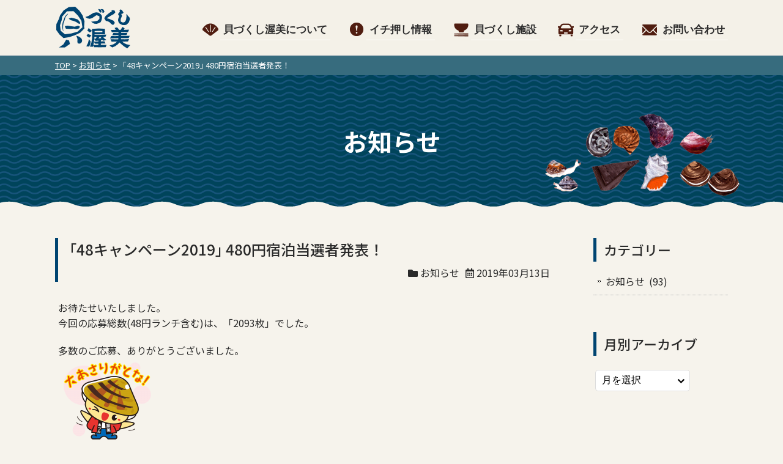

--- FILE ---
content_type: text/html; charset=UTF-8
request_url: https://www.atsumikaizukushi.jp/news/1995
body_size: 9076
content:
<!DOCTYPE html>
<html lang="ja">
<head>
<meta charset="UTF-8">
<meta name="viewport" content="width=device-width, user-scalable=yes, maximum-scale=1.0, minimum-scale=1.0">
<title>｢48キャンペーン2019｣ 480円宿泊当選者発表！ |  貝づくし渥美 &#8211; 渥美半島で貝食べりん &#8211;</title>
<meta name="description" content="｢48キャンペーン2019｣ 480円宿泊当選者発表！ - 貝づくし渥美のホームページです。">
<link rel="alternate" type="application/rss+xml" title="貝づくし渥美 - 渥美半島で貝食べりん - RSS Feed" href="https://www.atsumikaizukushi.jp/feed" />
<style type="text/css" media="all">@import url(https://www.atsumikaizukushi.jp/wp/wp-content/themes/kaizukushi2023tmp/style.css?1709129047);</style>
<meta name='robots' content='max-image-preview:large' />
<link rel='dns-prefetch' href='//code.jquery.com' />
<link rel='dns-prefetch' href='//stats.wp.com' />
<link rel='dns-prefetch' href='//v0.wordpress.com' />
<script type="text/javascript">
/* <![CDATA[ */
window._wpemojiSettings = {"baseUrl":"https:\/\/s.w.org\/images\/core\/emoji\/14.0.0\/72x72\/","ext":".png","svgUrl":"https:\/\/s.w.org\/images\/core\/emoji\/14.0.0\/svg\/","svgExt":".svg","source":{"concatemoji":"https:\/\/www.atsumikaizukushi.jp\/wp\/wp-includes\/js\/wp-emoji-release.min.js?ver=6.4.3"}};
/*! This file is auto-generated */
!function(i,n){var o,s,e;function c(e){try{var t={supportTests:e,timestamp:(new Date).valueOf()};sessionStorage.setItem(o,JSON.stringify(t))}catch(e){}}function p(e,t,n){e.clearRect(0,0,e.canvas.width,e.canvas.height),e.fillText(t,0,0);var t=new Uint32Array(e.getImageData(0,0,e.canvas.width,e.canvas.height).data),r=(e.clearRect(0,0,e.canvas.width,e.canvas.height),e.fillText(n,0,0),new Uint32Array(e.getImageData(0,0,e.canvas.width,e.canvas.height).data));return t.every(function(e,t){return e===r[t]})}function u(e,t,n){switch(t){case"flag":return n(e,"\ud83c\udff3\ufe0f\u200d\u26a7\ufe0f","\ud83c\udff3\ufe0f\u200b\u26a7\ufe0f")?!1:!n(e,"\ud83c\uddfa\ud83c\uddf3","\ud83c\uddfa\u200b\ud83c\uddf3")&&!n(e,"\ud83c\udff4\udb40\udc67\udb40\udc62\udb40\udc65\udb40\udc6e\udb40\udc67\udb40\udc7f","\ud83c\udff4\u200b\udb40\udc67\u200b\udb40\udc62\u200b\udb40\udc65\u200b\udb40\udc6e\u200b\udb40\udc67\u200b\udb40\udc7f");case"emoji":return!n(e,"\ud83e\udef1\ud83c\udffb\u200d\ud83e\udef2\ud83c\udfff","\ud83e\udef1\ud83c\udffb\u200b\ud83e\udef2\ud83c\udfff")}return!1}function f(e,t,n){var r="undefined"!=typeof WorkerGlobalScope&&self instanceof WorkerGlobalScope?new OffscreenCanvas(300,150):i.createElement("canvas"),a=r.getContext("2d",{willReadFrequently:!0}),o=(a.textBaseline="top",a.font="600 32px Arial",{});return e.forEach(function(e){o[e]=t(a,e,n)}),o}function t(e){var t=i.createElement("script");t.src=e,t.defer=!0,i.head.appendChild(t)}"undefined"!=typeof Promise&&(o="wpEmojiSettingsSupports",s=["flag","emoji"],n.supports={everything:!0,everythingExceptFlag:!0},e=new Promise(function(e){i.addEventListener("DOMContentLoaded",e,{once:!0})}),new Promise(function(t){var n=function(){try{var e=JSON.parse(sessionStorage.getItem(o));if("object"==typeof e&&"number"==typeof e.timestamp&&(new Date).valueOf()<e.timestamp+604800&&"object"==typeof e.supportTests)return e.supportTests}catch(e){}return null}();if(!n){if("undefined"!=typeof Worker&&"undefined"!=typeof OffscreenCanvas&&"undefined"!=typeof URL&&URL.createObjectURL&&"undefined"!=typeof Blob)try{var e="postMessage("+f.toString()+"("+[JSON.stringify(s),u.toString(),p.toString()].join(",")+"));",r=new Blob([e],{type:"text/javascript"}),a=new Worker(URL.createObjectURL(r),{name:"wpTestEmojiSupports"});return void(a.onmessage=function(e){c(n=e.data),a.terminate(),t(n)})}catch(e){}c(n=f(s,u,p))}t(n)}).then(function(e){for(var t in e)n.supports[t]=e[t],n.supports.everything=n.supports.everything&&n.supports[t],"flag"!==t&&(n.supports.everythingExceptFlag=n.supports.everythingExceptFlag&&n.supports[t]);n.supports.everythingExceptFlag=n.supports.everythingExceptFlag&&!n.supports.flag,n.DOMReady=!1,n.readyCallback=function(){n.DOMReady=!0}}).then(function(){return e}).then(function(){var e;n.supports.everything||(n.readyCallback(),(e=n.source||{}).concatemoji?t(e.concatemoji):e.wpemoji&&e.twemoji&&(t(e.twemoji),t(e.wpemoji)))}))}((window,document),window._wpemojiSettings);
/* ]]> */
</script>
<style id='wp-emoji-styles-inline-css' type='text/css'>

	img.wp-smiley, img.emoji {
		display: inline !important;
		border: none !important;
		box-shadow: none !important;
		height: 1em !important;
		width: 1em !important;
		margin: 0 0.07em !important;
		vertical-align: -0.1em !important;
		background: none !important;
		padding: 0 !important;
	}
</style>
<link rel='stylesheet' id='wp-block-library-css' href='https://www.atsumikaizukushi.jp/wp/wp-includes/css/dist/block-library/style.min.css?ver=6.4.3' type='text/css' media='all' />
<style id='wp-block-library-inline-css' type='text/css'>
.has-text-align-justify{text-align:justify;}
</style>
<link rel='stylesheet' id='mediaelement-css' href='https://www.atsumikaizukushi.jp/wp/wp-includes/js/mediaelement/mediaelementplayer-legacy.min.css?ver=4.2.17' type='text/css' media='all' />
<link rel='stylesheet' id='wp-mediaelement-css' href='https://www.atsumikaizukushi.jp/wp/wp-includes/js/mediaelement/wp-mediaelement.min.css?ver=6.4.3' type='text/css' media='all' />
<style id='classic-theme-styles-inline-css' type='text/css'>
/*! This file is auto-generated */
.wp-block-button__link{color:#fff;background-color:#32373c;border-radius:9999px;box-shadow:none;text-decoration:none;padding:calc(.667em + 2px) calc(1.333em + 2px);font-size:1.125em}.wp-block-file__button{background:#32373c;color:#fff;text-decoration:none}
</style>
<style id='global-styles-inline-css' type='text/css'>
body{--wp--preset--color--black: #000000;--wp--preset--color--cyan-bluish-gray: #abb8c3;--wp--preset--color--white: #ffffff;--wp--preset--color--pale-pink: #f78da7;--wp--preset--color--vivid-red: #cf2e2e;--wp--preset--color--luminous-vivid-orange: #ff6900;--wp--preset--color--luminous-vivid-amber: #fcb900;--wp--preset--color--light-green-cyan: #7bdcb5;--wp--preset--color--vivid-green-cyan: #00d084;--wp--preset--color--pale-cyan-blue: #8ed1fc;--wp--preset--color--vivid-cyan-blue: #0693e3;--wp--preset--color--vivid-purple: #9b51e0;--wp--preset--gradient--vivid-cyan-blue-to-vivid-purple: linear-gradient(135deg,rgba(6,147,227,1) 0%,rgb(155,81,224) 100%);--wp--preset--gradient--light-green-cyan-to-vivid-green-cyan: linear-gradient(135deg,rgb(122,220,180) 0%,rgb(0,208,130) 100%);--wp--preset--gradient--luminous-vivid-amber-to-luminous-vivid-orange: linear-gradient(135deg,rgba(252,185,0,1) 0%,rgba(255,105,0,1) 100%);--wp--preset--gradient--luminous-vivid-orange-to-vivid-red: linear-gradient(135deg,rgba(255,105,0,1) 0%,rgb(207,46,46) 100%);--wp--preset--gradient--very-light-gray-to-cyan-bluish-gray: linear-gradient(135deg,rgb(238,238,238) 0%,rgb(169,184,195) 100%);--wp--preset--gradient--cool-to-warm-spectrum: linear-gradient(135deg,rgb(74,234,220) 0%,rgb(151,120,209) 20%,rgb(207,42,186) 40%,rgb(238,44,130) 60%,rgb(251,105,98) 80%,rgb(254,248,76) 100%);--wp--preset--gradient--blush-light-purple: linear-gradient(135deg,rgb(255,206,236) 0%,rgb(152,150,240) 100%);--wp--preset--gradient--blush-bordeaux: linear-gradient(135deg,rgb(254,205,165) 0%,rgb(254,45,45) 50%,rgb(107,0,62) 100%);--wp--preset--gradient--luminous-dusk: linear-gradient(135deg,rgb(255,203,112) 0%,rgb(199,81,192) 50%,rgb(65,88,208) 100%);--wp--preset--gradient--pale-ocean: linear-gradient(135deg,rgb(255,245,203) 0%,rgb(182,227,212) 50%,rgb(51,167,181) 100%);--wp--preset--gradient--electric-grass: linear-gradient(135deg,rgb(202,248,128) 0%,rgb(113,206,126) 100%);--wp--preset--gradient--midnight: linear-gradient(135deg,rgb(2,3,129) 0%,rgb(40,116,252) 100%);--wp--preset--font-size--small: 13px;--wp--preset--font-size--medium: 20px;--wp--preset--font-size--large: 36px;--wp--preset--font-size--x-large: 42px;--wp--preset--spacing--20: 0.44rem;--wp--preset--spacing--30: 0.67rem;--wp--preset--spacing--40: 1rem;--wp--preset--spacing--50: 1.5rem;--wp--preset--spacing--60: 2.25rem;--wp--preset--spacing--70: 3.38rem;--wp--preset--spacing--80: 5.06rem;--wp--preset--shadow--natural: 6px 6px 9px rgba(0, 0, 0, 0.2);--wp--preset--shadow--deep: 12px 12px 50px rgba(0, 0, 0, 0.4);--wp--preset--shadow--sharp: 6px 6px 0px rgba(0, 0, 0, 0.2);--wp--preset--shadow--outlined: 6px 6px 0px -3px rgba(255, 255, 255, 1), 6px 6px rgba(0, 0, 0, 1);--wp--preset--shadow--crisp: 6px 6px 0px rgba(0, 0, 0, 1);}:where(.is-layout-flex){gap: 0.5em;}:where(.is-layout-grid){gap: 0.5em;}body .is-layout-flow > .alignleft{float: left;margin-inline-start: 0;margin-inline-end: 2em;}body .is-layout-flow > .alignright{float: right;margin-inline-start: 2em;margin-inline-end: 0;}body .is-layout-flow > .aligncenter{margin-left: auto !important;margin-right: auto !important;}body .is-layout-constrained > .alignleft{float: left;margin-inline-start: 0;margin-inline-end: 2em;}body .is-layout-constrained > .alignright{float: right;margin-inline-start: 2em;margin-inline-end: 0;}body .is-layout-constrained > .aligncenter{margin-left: auto !important;margin-right: auto !important;}body .is-layout-constrained > :where(:not(.alignleft):not(.alignright):not(.alignfull)){max-width: var(--wp--style--global--content-size);margin-left: auto !important;margin-right: auto !important;}body .is-layout-constrained > .alignwide{max-width: var(--wp--style--global--wide-size);}body .is-layout-flex{display: flex;}body .is-layout-flex{flex-wrap: wrap;align-items: center;}body .is-layout-flex > *{margin: 0;}body .is-layout-grid{display: grid;}body .is-layout-grid > *{margin: 0;}:where(.wp-block-columns.is-layout-flex){gap: 2em;}:where(.wp-block-columns.is-layout-grid){gap: 2em;}:where(.wp-block-post-template.is-layout-flex){gap: 1.25em;}:where(.wp-block-post-template.is-layout-grid){gap: 1.25em;}.has-black-color{color: var(--wp--preset--color--black) !important;}.has-cyan-bluish-gray-color{color: var(--wp--preset--color--cyan-bluish-gray) !important;}.has-white-color{color: var(--wp--preset--color--white) !important;}.has-pale-pink-color{color: var(--wp--preset--color--pale-pink) !important;}.has-vivid-red-color{color: var(--wp--preset--color--vivid-red) !important;}.has-luminous-vivid-orange-color{color: var(--wp--preset--color--luminous-vivid-orange) !important;}.has-luminous-vivid-amber-color{color: var(--wp--preset--color--luminous-vivid-amber) !important;}.has-light-green-cyan-color{color: var(--wp--preset--color--light-green-cyan) !important;}.has-vivid-green-cyan-color{color: var(--wp--preset--color--vivid-green-cyan) !important;}.has-pale-cyan-blue-color{color: var(--wp--preset--color--pale-cyan-blue) !important;}.has-vivid-cyan-blue-color{color: var(--wp--preset--color--vivid-cyan-blue) !important;}.has-vivid-purple-color{color: var(--wp--preset--color--vivid-purple) !important;}.has-black-background-color{background-color: var(--wp--preset--color--black) !important;}.has-cyan-bluish-gray-background-color{background-color: var(--wp--preset--color--cyan-bluish-gray) !important;}.has-white-background-color{background-color: var(--wp--preset--color--white) !important;}.has-pale-pink-background-color{background-color: var(--wp--preset--color--pale-pink) !important;}.has-vivid-red-background-color{background-color: var(--wp--preset--color--vivid-red) !important;}.has-luminous-vivid-orange-background-color{background-color: var(--wp--preset--color--luminous-vivid-orange) !important;}.has-luminous-vivid-amber-background-color{background-color: var(--wp--preset--color--luminous-vivid-amber) !important;}.has-light-green-cyan-background-color{background-color: var(--wp--preset--color--light-green-cyan) !important;}.has-vivid-green-cyan-background-color{background-color: var(--wp--preset--color--vivid-green-cyan) !important;}.has-pale-cyan-blue-background-color{background-color: var(--wp--preset--color--pale-cyan-blue) !important;}.has-vivid-cyan-blue-background-color{background-color: var(--wp--preset--color--vivid-cyan-blue) !important;}.has-vivid-purple-background-color{background-color: var(--wp--preset--color--vivid-purple) !important;}.has-black-border-color{border-color: var(--wp--preset--color--black) !important;}.has-cyan-bluish-gray-border-color{border-color: var(--wp--preset--color--cyan-bluish-gray) !important;}.has-white-border-color{border-color: var(--wp--preset--color--white) !important;}.has-pale-pink-border-color{border-color: var(--wp--preset--color--pale-pink) !important;}.has-vivid-red-border-color{border-color: var(--wp--preset--color--vivid-red) !important;}.has-luminous-vivid-orange-border-color{border-color: var(--wp--preset--color--luminous-vivid-orange) !important;}.has-luminous-vivid-amber-border-color{border-color: var(--wp--preset--color--luminous-vivid-amber) !important;}.has-light-green-cyan-border-color{border-color: var(--wp--preset--color--light-green-cyan) !important;}.has-vivid-green-cyan-border-color{border-color: var(--wp--preset--color--vivid-green-cyan) !important;}.has-pale-cyan-blue-border-color{border-color: var(--wp--preset--color--pale-cyan-blue) !important;}.has-vivid-cyan-blue-border-color{border-color: var(--wp--preset--color--vivid-cyan-blue) !important;}.has-vivid-purple-border-color{border-color: var(--wp--preset--color--vivid-purple) !important;}.has-vivid-cyan-blue-to-vivid-purple-gradient-background{background: var(--wp--preset--gradient--vivid-cyan-blue-to-vivid-purple) !important;}.has-light-green-cyan-to-vivid-green-cyan-gradient-background{background: var(--wp--preset--gradient--light-green-cyan-to-vivid-green-cyan) !important;}.has-luminous-vivid-amber-to-luminous-vivid-orange-gradient-background{background: var(--wp--preset--gradient--luminous-vivid-amber-to-luminous-vivid-orange) !important;}.has-luminous-vivid-orange-to-vivid-red-gradient-background{background: var(--wp--preset--gradient--luminous-vivid-orange-to-vivid-red) !important;}.has-very-light-gray-to-cyan-bluish-gray-gradient-background{background: var(--wp--preset--gradient--very-light-gray-to-cyan-bluish-gray) !important;}.has-cool-to-warm-spectrum-gradient-background{background: var(--wp--preset--gradient--cool-to-warm-spectrum) !important;}.has-blush-light-purple-gradient-background{background: var(--wp--preset--gradient--blush-light-purple) !important;}.has-blush-bordeaux-gradient-background{background: var(--wp--preset--gradient--blush-bordeaux) !important;}.has-luminous-dusk-gradient-background{background: var(--wp--preset--gradient--luminous-dusk) !important;}.has-pale-ocean-gradient-background{background: var(--wp--preset--gradient--pale-ocean) !important;}.has-electric-grass-gradient-background{background: var(--wp--preset--gradient--electric-grass) !important;}.has-midnight-gradient-background{background: var(--wp--preset--gradient--midnight) !important;}.has-small-font-size{font-size: var(--wp--preset--font-size--small) !important;}.has-medium-font-size{font-size: var(--wp--preset--font-size--medium) !important;}.has-large-font-size{font-size: var(--wp--preset--font-size--large) !important;}.has-x-large-font-size{font-size: var(--wp--preset--font-size--x-large) !important;}
.wp-block-navigation a:where(:not(.wp-element-button)){color: inherit;}
:where(.wp-block-post-template.is-layout-flex){gap: 1.25em;}:where(.wp-block-post-template.is-layout-grid){gap: 1.25em;}
:where(.wp-block-columns.is-layout-flex){gap: 2em;}:where(.wp-block-columns.is-layout-grid){gap: 2em;}
.wp-block-pullquote{font-size: 1.5em;line-height: 1.6;}
</style>
<link rel='stylesheet' id='contact-form-7-css' href='https://www.atsumikaizukushi.jp/wp/wp-content/plugins/contact-form-7/includes/css/styles.css?ver=5.8.7' type='text/css' media='all' />
<link rel='stylesheet' id='fancybox-style-css' href='https://www.atsumikaizukushi.jp/wp/wp-content/themes/kaizukushi2023tmp/css/jquery.fancybox.css?ver=6.4.3' type='text/css' media='all' />
<script type="text/javascript" src="https://code.jquery.com/jquery-3.4.1.min.js?ver=3.4.1" id="jquery-js"></script>
<script type="text/javascript" src="https://www.atsumikaizukushi.jp/wp/wp-content/themes/kaizukushi2023tmp/js/jquery.fancybox.min.js?ver=3.5.7" id="fancybox-js"></script>
<script type="text/javascript" src="https://www.atsumikaizukushi.jp/wp/wp-content/themes/kaizukushi2023tmp/js/use-fancybox.js?ver=1.0" id="use-fancybox-js"></script>
<link rel="https://api.w.org/" href="https://www.atsumikaizukushi.jp/wp-json/" /><link rel="alternate" type="application/json" href="https://www.atsumikaizukushi.jp/wp-json/wp/v2/posts/1995" /><link rel="EditURI" type="application/rsd+xml" title="RSD" href="https://www.atsumikaizukushi.jp/wp/xmlrpc.php?rsd" />
<meta name="generator" content="WordPress 6.4.3" />
<link rel="canonical" href="https://www.atsumikaizukushi.jp/news/1995" />
<link rel='shortlink' href='https://wp.me/p8knDE-wb' />
<link rel="alternate" type="application/json+oembed" href="https://www.atsumikaizukushi.jp/wp-json/oembed/1.0/embed?url=https%3A%2F%2Fwww.atsumikaizukushi.jp%2Fnews%2F1995" />
<link rel="alternate" type="text/xml+oembed" href="https://www.atsumikaizukushi.jp/wp-json/oembed/1.0/embed?url=https%3A%2F%2Fwww.atsumikaizukushi.jp%2Fnews%2F1995&#038;format=xml" />
	<style>img#wpstats{display:none}</style>
		<link rel="icon" href="https://www.atsumikaizukushi.jp/wp/wp-content/uploads/cropped-favicon-32x32.png" sizes="32x32" />
<link rel="icon" href="https://www.atsumikaizukushi.jp/wp/wp-content/uploads/cropped-favicon-192x192.png" sizes="192x192" />
<link rel="apple-touch-icon" href="https://www.atsumikaizukushi.jp/wp/wp-content/uploads/cropped-favicon-180x180.png" />
<meta name="msapplication-TileImage" content="https://www.atsumikaizukushi.jp/wp/wp-content/uploads/cropped-favicon-270x270.png" />
    
<!--[if lt IE 9]>
<script src="https://www.atsumikaizukushi.jp/wp/wp-content/themes/kaizukushi2023tmp/js/html5.js"></script>
<script src="https://www.atsumikaizukushi.jp/wp/wp-content/themes/kaizukushi2023tmp/js/css3-mediaqueries.js"></script>
<![endif]-->

<script type="text/javascript" src="https://www.atsumikaizukushi.jp/wp/wp-content/themes/kaizukushi2023tmp/js/script.js"></script>
<script type="text/javascript" src="https://www.atsumikaizukushi.jp/wp/wp-content/themes/kaizukushi2023tmp/js/jquery.matchHeight.js"></script>
<script type="text/javascript" src="https://www.atsumikaizukushi.jp/wp/wp-content/themes/kaizukushi2023tmp/js/itemlist.js"></script>
<script type="text/javascript" src="https://www.atsumikaizukushi.jp/wp/wp-content/themes/kaizukushi2023tmp/js/jquery.sticky.js"></script>
<script type="text/javascript" src="https://www.atsumikaizukushi.jp/wp/wp-content/themes/kaizukushi2023tmp/js/loading.js"></script>


<link href="https://fonts.googleapis.com/css?family=Noto+Sans+JP:300,400,500,700&display=swap&subset=japanese" rel="stylesheet">
<link href="https://www.atsumikaizukushi.jp/wp/wp-content/themes/kaizukushi2023tmp/fontawesome/css/all.css" rel="stylesheet">
</head>

<body>
<div id="loading"><div class="spinner"></div></div>
<div id="container">
<header id="header" class="fixed" role="banner">
	<div class="inner clearfix">
		<h1><a href="https://www.atsumikaizukushi.jp/" title="貝づくし渥美 &#8211; 渥美半島で貝食べりん &#8211;" rel="home"><img src="https://www.atsumikaizukushi.jp/wp/wp-content/themes/kaizukushi2023tmp/images/sitetitle.png" alt="貝づくし渥美 &#8211; 渥美半島で貝食べりん &#8211;" width="125" height="70"></a></h1>

		<nav id="fullscreenmenu">
			<input type="checkbox" id="menuToggle" />
			<label for="menuToggle" class="hamburger"><div class="open"></div></label>
			<div class="menu menuEffects">
			<label for="menuToggle"></label>
				<div class="menucont">
				<ul><li class="gnav1 menu-item menu-item-type-post_type menu-item-object-page menu-item-has-children menu-item-2265"><a href="https://www.atsumikaizukushi.jp/about">貝づくし渥美について</a>
<ul class="sub-menu">
	<li class="menu-item menu-item-type-post_type menu-item-object-page menu-item-2266"><a href="https://www.atsumikaizukushi.jp/atsumikai">渥美の貝</a></li>
	<li class="menu-item menu-item-type-post_type menu-item-object-page menu-item-2267"><a href="https://www.atsumikaizukushi.jp/tokusan">特産品</a></li>
</ul>
</li>
<li class="gnav2 menu-item menu-item-type-custom menu-item-object-custom menu-item-has-children menu-item-2268"><a target="_blank" rel="noopener" href="https://www.atsumikaizukushi.jp/48campaign2024">イチ押し情報</a>
<ul class="sub-menu">
	<li class="menu-item menu-item-type-custom menu-item-object-custom menu-item-2269"><a target="_blank" rel="noopener" href="https://www.atsumikaizukushi.jp/48campaign2024">48キャンペーン</a></li>
	<li class="menu-item menu-item-type-custom menu-item-object-custom menu-item-2270"><a target="_blank" rel="noopener" href="https://www.atsumikaizukushi.jp/stamprally/">スタンプラリー</a></li>
</ul>
</li>
<li class="gnav3 menu-item menu-item-type-custom menu-item-object-custom menu-item-has-children menu-item-2272"><a href="https://www.atsumikaizukushi.jp/spots">貝づくし施設</a>
<ul class="sub-menu">
	<li class="menu-item menu-item-type-custom menu-item-object-custom menu-item-2273"><a href="https://www.atsumikaizukushi.jp/spots/genre/meal">お食事</a></li>
	<li class="menu-item menu-item-type-custom menu-item-object-custom menu-item-2274"><a href="https://www.atsumikaizukushi.jp/spots/genre/stay">ご宿泊</a></li>
</ul>
</li>
<li class="gnav4 menu-item menu-item-type-post_type menu-item-object-page menu-item-2275"><a href="https://www.atsumikaizukushi.jp/access">アクセス</a></li>
<li class="gnav5 menu-item menu-item-type-post_type menu-item-object-page menu-item-2276"><a href="https://www.atsumikaizukushi.jp/contact">お問い合わせ</a></li>
</ul>				</div>
			</div>
		</nav>

	</div>
</header>


<div class="breadcrumb">
	<div class="inner">
		<div class="breadcrumbs">
		<!-- Breadcrumb NavXT 7.2.0 -->
<span property="itemListElement" typeof="ListItem"><a property="item" typeof="WebPage" title="貝づくし渥美 - 渥美半島で貝食べりん -へ移動" href="https://www.atsumikaizukushi.jp" class="home"><span property="name">TOP</span></a><meta property="position" content="1"></span> &gt; <span property="itemListElement" typeof="ListItem"><a property="item" typeof="WebPage" title="Go to the お知らせ カテゴリー archives." href="https://www.atsumikaizukushi.jp/c/news" class="taxonomy category" ><span property="name">お知らせ</span></a><meta property="position" content="2"></span> &gt; <span property="itemListElement" typeof="ListItem"><span property="name" class="post post-post current-item">｢48キャンペーン2019｣ 480円宿泊当選者発表！</span><meta property="url" content="https://www.atsumikaizukushi.jp/news/1995"><meta property="position" content="3"></span>		</div>
	</div>
</div>
<div class="titlebox">
	<h2 class="pagetitle">お知らせ </h2>
</div>

<div id="wrapper" class="bg_line clearfix">
<div id="content">
<section>

	
	<article class="post-archives">
    
    	<header class="titlebar">
        <h1 class="post-title">｢48キャンペーン2019｣ 480円宿泊当選者発表！</h1>
        <div class="meta clearfix">
			<span class="post-cat"><i class="fas fa-folder"></i> <a href="https://www.atsumikaizukushi.jp/c/news" rel="category tag">お知らせ</a></span>
			<span class="post-date"><i class="far fa-calendar-alt"></i> <date>2019年03月13日</date></span>
		</div>
        </header>
        
        <div class="post clearfix">
        <p>お待たせいたしました。<br />
今回の応募総数(48円ランチ含む)は、「2093枚」でした。</p>
<p>多数のご応募、ありがとうございました。<br />
<img decoding="async" class="alignleft size-thumbnail wp-image-1919" src="https://www.atsumikaizukushi.jp/wp/wp-content/uploads/06-160x138.png" alt="" width="160" height="138" srcset="https://www.atsumikaizukushi.jp/wp/wp-content/uploads/06-160x138.png 160w, https://www.atsumikaizukushi.jp/wp/wp-content/uploads/06-240x207.png 240w, https://www.atsumikaizukushi.jp/wp/wp-content/uploads/06-768x662.png 768w, https://www.atsumikaizukushi.jp/wp/wp-content/uploads/06-600x517.png 600w, https://www.atsumikaizukushi.jp/wp/wp-content/uploads/06.png 1547w" sizes="(max-width: 160px) 100vw, 160px" /></p>
<p>&nbsp;</p>
<p>&nbsp;</p>
<p>&nbsp;</p>
<p>&nbsp;</p>
<p>&nbsp;</p>
<p>平成31年4月8日一夜限り・1組2名様480円(一泊二食付)の当選者は以下の方です。</p>
<p>１．魚と貝のうまい店 玉川　　春日井市　　　　Ｔ・Ｈ様<br />
２．浪漫の宿 井筒楼　　　　　豊川市　　　　　Ｅ・Ｉ様<br />
３．シーサイド伊良湖　　　 　豊橋市　　　　　Ｃ・Ｓ様<br />
４．休暇村伊良湖　　　　　 　滋賀県蒲生郡　　Ｍ・Ｋ様<br />
５．伊良湖シーパーク＆スパ 　岐阜県安八郡　　Ｋ・Ａ様<br />
６．おもてなし処 龍宮之宿　　尾張旭市　　　　Ｆ・Ｙ様<br />
７．伊良湖ビューホテル　　 　名古屋市　　　　Ｓ・Ｍ様<br />
８．伊良湖ホテル＆リゾート 　豊橋市　　　　　Ｍ・Ｈ様<br />
※イニシャルの表記は「名・姓」の順です。（例：SUZUKI　TARO様の場合「Ｔ・Ｓ」）<br />
※御名前の読み方は、こちらで判断させていただいていますので実際のイニシャルと異なる場合がございます。ご了承下さい。</p>
<p>なお、上記の方につきましては480円宿泊券を、ランチ当選者の方には48円ランチ券を発送いたします。<br />
また、480円宿泊当選者の方は<span style="color: #ff0000;">宿泊券到着後、お手数ですが宿泊施設までチェックインの時間をご連絡</span>下さい。</p>
<p>※宿泊券記載のお名前等、間違いやご不明な点がございましたら、遠慮無く貝づくし渥美事業委員会(渥美商工会 0531-33-0441)までご連絡下さい。</p>
<p>※48円ランチの当選者につきましては、ランチ券の発送をもって発表に代えさせていただきます。</p>
        </div>
 
	</article>
	
	
</section> 
</div><!-- / #content -->

<div id="sidebar">

	<section class="side-menu">
	<h2 class="side_title">カテゴリー</h2>
		<ul>
				<li class="cat-item cat-item-1"><a href="https://www.atsumikaizukushi.jp/c/news">お知らせ</a> (93)
</li>
		</ul>
	</section>
	
	<section class="side-menu">
		<h2 class="side_title">月別アーカイブ</h2>
		<div class="archive-dropdown">
		<select name="archive-dropdown" onChange='document.location.href=this.options[this.selectedIndex].value;'>
		<option value="">月を選択</option>
			<option value='https://www.atsumikaizukushi.jp/date/2024/01'> 2024年1月 &nbsp;(1)</option>
	<option value='https://www.atsumikaizukushi.jp/date/2023/08'> 2023年8月 &nbsp;(1)</option>
	<option value='https://www.atsumikaizukushi.jp/date/2023/01'> 2023年1月 &nbsp;(1)</option>
	<option value='https://www.atsumikaizukushi.jp/date/2022/10'> 2022年10月 &nbsp;(1)</option>
	<option value='https://www.atsumikaizukushi.jp/date/2022/03'> 2022年3月 &nbsp;(1)</option>
	<option value='https://www.atsumikaizukushi.jp/date/2021/12'> 2021年12月 &nbsp;(1)</option>
	<option value='https://www.atsumikaizukushi.jp/date/2021/03'> 2021年3月 &nbsp;(1)</option>
	<option value='https://www.atsumikaizukushi.jp/date/2021/01'> 2021年1月 &nbsp;(2)</option>
	<option value='https://www.atsumikaizukushi.jp/date/2020/03'> 2020年3月 &nbsp;(1)</option>
	<option value='https://www.atsumikaizukushi.jp/date/2020/01'> 2020年1月 &nbsp;(1)</option>
	<option value='https://www.atsumikaizukushi.jp/date/2019/03'> 2019年3月 &nbsp;(3)</option>
	<option value='https://www.atsumikaizukushi.jp/date/2019/01'> 2019年1月 &nbsp;(1)</option>
	<option value='https://www.atsumikaizukushi.jp/date/2018/08'> 2018年8月 &nbsp;(1)</option>
	<option value='https://www.atsumikaizukushi.jp/date/2018/07'> 2018年7月 &nbsp;(1)</option>
	<option value='https://www.atsumikaizukushi.jp/date/2018/01'> 2018年1月 &nbsp;(1)</option>
	<option value='https://www.atsumikaizukushi.jp/date/2017/12'> 2017年12月 &nbsp;(1)</option>
	<option value='https://www.atsumikaizukushi.jp/date/2017/09'> 2017年9月 &nbsp;(1)</option>
	<option value='https://www.atsumikaizukushi.jp/date/2017/08'> 2017年8月 &nbsp;(1)</option>
	<option value='https://www.atsumikaizukushi.jp/date/2017/02'> 2017年2月 &nbsp;(1)</option>
	<option value='https://www.atsumikaizukushi.jp/date/2016/08'> 2016年8月 &nbsp;(1)</option>
	<option value='https://www.atsumikaizukushi.jp/date/2016/07'> 2016年7月 &nbsp;(1)</option>
	<option value='https://www.atsumikaizukushi.jp/date/2016/06'> 2016年6月 &nbsp;(1)</option>
	<option value='https://www.atsumikaizukushi.jp/date/2016/05'> 2016年5月 &nbsp;(1)</option>
	<option value='https://www.atsumikaizukushi.jp/date/2016/04'> 2016年4月 &nbsp;(1)</option>
	<option value='https://www.atsumikaizukushi.jp/date/2016/03'> 2016年3月 &nbsp;(2)</option>
	<option value='https://www.atsumikaizukushi.jp/date/2016/02'> 2016年2月 &nbsp;(1)</option>
	<option value='https://www.atsumikaizukushi.jp/date/2015/06'> 2015年6月 &nbsp;(1)</option>
	<option value='https://www.atsumikaizukushi.jp/date/2015/04'> 2015年4月 &nbsp;(1)</option>
	<option value='https://www.atsumikaizukushi.jp/date/2015/03'> 2015年3月 &nbsp;(4)</option>
	<option value='https://www.atsumikaizukushi.jp/date/2014/11'> 2014年11月 &nbsp;(2)</option>
	<option value='https://www.atsumikaizukushi.jp/date/2014/10'> 2014年10月 &nbsp;(1)</option>
	<option value='https://www.atsumikaizukushi.jp/date/2014/07'> 2014年7月 &nbsp;(1)</option>
	<option value='https://www.atsumikaizukushi.jp/date/2014/06'> 2014年6月 &nbsp;(2)</option>
	<option value='https://www.atsumikaizukushi.jp/date/2014/05'> 2014年5月 &nbsp;(1)</option>
	<option value='https://www.atsumikaizukushi.jp/date/2014/04'> 2014年4月 &nbsp;(3)</option>
	<option value='https://www.atsumikaizukushi.jp/date/2014/03'> 2014年3月 &nbsp;(3)</option>
	<option value='https://www.atsumikaizukushi.jp/date/2014/02'> 2014年2月 &nbsp;(3)</option>
	<option value='https://www.atsumikaizukushi.jp/date/2014/01'> 2014年1月 &nbsp;(2)</option>
	<option value='https://www.atsumikaizukushi.jp/date/2013/12'> 2013年12月 &nbsp;(1)</option>
	<option value='https://www.atsumikaizukushi.jp/date/2013/11'> 2013年11月 &nbsp;(1)</option>
	<option value='https://www.atsumikaizukushi.jp/date/2013/09'> 2013年9月 &nbsp;(2)</option>
	<option value='https://www.atsumikaizukushi.jp/date/2013/05'> 2013年5月 &nbsp;(1)</option>
	<option value='https://www.atsumikaizukushi.jp/date/2013/04'> 2013年4月 &nbsp;(1)</option>
	<option value='https://www.atsumikaizukushi.jp/date/2013/03'> 2013年3月 &nbsp;(2)</option>
	<option value='https://www.atsumikaizukushi.jp/date/2013/02'> 2013年2月 &nbsp;(2)</option>
	<option value='https://www.atsumikaizukushi.jp/date/2013/01'> 2013年1月 &nbsp;(3)</option>
	<option value='https://www.atsumikaizukushi.jp/date/2012/12'> 2012年12月 &nbsp;(1)</option>
	<option value='https://www.atsumikaizukushi.jp/date/2012/07'> 2012年7月 &nbsp;(1)</option>
	<option value='https://www.atsumikaizukushi.jp/date/2012/06'> 2012年6月 &nbsp;(1)</option>
	<option value='https://www.atsumikaizukushi.jp/date/2012/05'> 2012年5月 &nbsp;(1)</option>
	<option value='https://www.atsumikaizukushi.jp/date/2012/04'> 2012年4月 &nbsp;(3)</option>
	<option value='https://www.atsumikaizukushi.jp/date/2012/03'> 2012年3月 &nbsp;(1)</option>
	<option value='https://www.atsumikaizukushi.jp/date/2012/01'> 2012年1月 &nbsp;(1)</option>
	<option value='https://www.atsumikaizukushi.jp/date/2011/12'> 2011年12月 &nbsp;(1)</option>
	<option value='https://www.atsumikaizukushi.jp/date/2011/11'> 2011年11月 &nbsp;(4)</option>
	<option value='https://www.atsumikaizukushi.jp/date/2011/06'> 2011年6月 &nbsp;(1)</option>
	<option value='https://www.atsumikaizukushi.jp/date/2011/04'> 2011年4月 &nbsp;(3)</option>
	<option value='https://www.atsumikaizukushi.jp/date/2011/03'> 2011年3月 &nbsp;(5)</option>
	<option value='https://www.atsumikaizukushi.jp/date/2011/02'> 2011年2月 &nbsp;(1)</option>
	<option value='https://www.atsumikaizukushi.jp/date/2011/01'> 2011年1月 &nbsp;(1)</option>
	<option value='https://www.atsumikaizukushi.jp/date/2000/01'> 2000年1月 &nbsp;(1)</option>
		</select>
		</div>
    </section>

</div><!-- /#sidebar --></div><!-- / #wrapper -->

<section class="sec">
	<div class="inner">
		<ul class="bannerlist itemlist clearfix">
			<li><a href="http://www.atsumikaizukushi.jp/48campaign2024" target="_blank"><img src="https://www.atsumikaizukushi.jp/48campaign2024/images/fbanner_48cam2024.png" width="400" height="600" alt="48キャンペーン"/></a></li>
			<li><a href="http://www.atsumikaizukushi.jp/stamprally" target="_blank"><img src="https://www.atsumikaizukushi.jp/wp/wp-content/themes/kaizukushi2023tmp/images/fbanner_stamp2024.png" width="400" height="600" alt="スタンプラリー"/></a></li>
			<li><a href="http://www.atsumikaizukushi.jp/tokusan" target="_blank"><img src="https://www.atsumikaizukushi.jp/wp/wp-content/themes/kaizukushi2023tmp/images/fbanner_oshizushi.png" width="400" height="600" alt="渥美あさりの押し寿司"/></a></li>
		</ul>
	</div>
</section>
<footer id="footer">
	<div class="fmenu">
		<ul><li class="menu-item menu-item-type-custom menu-item-object-custom menu-item-home menu-item-2362"><a href="https://www.atsumikaizukushi.jp">HOME</a></li>
<li class="menu-item menu-item-type-taxonomy menu-item-object-category current-post-ancestor current-menu-parent current-post-parent menu-item-2363"><a href="https://www.atsumikaizukushi.jp/c/news">お知らせ</a></li>
<li class="menu-item menu-item-type-post_type menu-item-object-page menu-item-2364"><a href="https://www.atsumikaizukushi.jp/about">貝づくし渥美について</a></li>
<li class="menu-item menu-item-type-post_type menu-item-object-page menu-item-2365"><a href="https://www.atsumikaizukushi.jp/atsumikai">渥美の貝</a></li>
<li class="menu-item menu-item-type-post_type menu-item-object-page menu-item-2366"><a href="https://www.atsumikaizukushi.jp/tokusan">特産品</a></li>
<li class="menu-item menu-item-type-custom menu-item-object-custom menu-item-2367"><a href="https://www.atsumikaizukushi.jp/spots">貝づくし施設</a></li>
<li class="menu-item menu-item-type-post_type menu-item-object-page menu-item-2368"><a href="https://www.atsumikaizukushi.jp/access">アクセス</a></li>
<li class="menu-item menu-item-type-post_type menu-item-object-page menu-item-2369"><a href="https://www.atsumikaizukushi.jp/contact">お問い合わせ</a></li>
</ul>	</div>
	<div class="inner">
		<address>
			<h3>運営：渥美商工会</h3>
			<p>〒441-3613　愛知県田原市古田町宮ノ前32-6</p>
			<p class="phone">TEL 0531-33-0441　FAX 0531-34-3121</p>
			<ul>
          		<li><a href="https://www.atsumikaizukushi.jp/privacypolicy">プライバシーポリシー</a></li>
          		<li><a href="https://www.atsumikaizukushi.jp/sitemap">サイトマップ</a></li>
			</ul>
	  </address>
	</div>
<p id="copyright">Copyright &copy; 渥美商工会 All rights Reserved.</p>
</footer><!-- / #footer -->

</div><!-- / #container -->

<div id="go-top" style="display: block;"><a title="Back to Top" href="#">Go To Top</a></div>

<script type="text/javascript" src="https://www.atsumikaizukushi.jp/wp/wp-content/plugins/contact-form-7/includes/swv/js/index.js?ver=5.8.7" id="swv-js"></script>
<script type="text/javascript" id="contact-form-7-js-extra">
/* <![CDATA[ */
var wpcf7 = {"api":{"root":"https:\/\/www.atsumikaizukushi.jp\/wp-json\/","namespace":"contact-form-7\/v1"}};
/* ]]> */
</script>
<script type="text/javascript" src="https://www.atsumikaizukushi.jp/wp/wp-content/plugins/contact-form-7/includes/js/index.js?ver=5.8.7" id="contact-form-7-js"></script>
<script defer type="text/javascript" src="https://stats.wp.com/e-202605.js" id="jetpack-stats-js"></script>
<script type="text/javascript" id="jetpack-stats-js-after">
/* <![CDATA[ */
_stq = window._stq || [];
_stq.push([ "view", JSON.parse("{\"v\":\"ext\",\"blog\":\"123068118\",\"post\":\"1995\",\"tz\":\"9\",\"srv\":\"www.atsumikaizukushi.jp\",\"j\":\"1:13.0.1\"}") ]);
_stq.push([ "clickTrackerInit", "123068118", "1995" ]);
/* ]]> */
</script>
</body>
</html>

--- FILE ---
content_type: text/css
request_url: https://www.atsumikaizukushi.jp/wp/wp-content/themes/kaizukushi2023tmp/style.css?1709129047
body_size: 12023
content:
@charset "utf-8";
/*
Theme Name: 貝づくし渥美2023
Theme URI: 
*/


/* CSSリセット
-------------------------------------------------------------- */
html, body, div, span, applet, object, iframe, h1, h2, h3, h4, h5, h6, p, blockquote, pre, a, abbr, acronym, address, big, cite, code, del, dfn, em, font, ins, kbd, q, s, samp, small, strike, strong, sub, sup, tt, var, dl, dt, dd, ol, ul, li, fieldset, form, label, legend, table, caption, tbody, tfoot, thead, tr, th, td {border: 0;font-family: inherit;font-size: 100%;font-style: inherit;font-weight: inherit;margin: 0;outline: 0;padding: 0;vertical-align: baseline;}
:focus {outline: 0;}

ol, ul {list-style: none;}
table {border-collapse: separate;border-spacing: 0;}
caption {font-weight: normal;text-align: left;}
th, td {font-weight: normal;}
blockquote:before, blockquote:after,q:before, q:after {content: "";}
blockquote, q {quotes: "" "";}
a img {border: 0;}
article, aside, details, figcaption, figure, footer, header, hgroup, menu, nav, section {display: block;}

body{
font: 100%/1.6 "Noto Sans JP","ＭＳ Ｐゴシック","Lucida Sans Unicode", "Lucida Grande", Arial, sans-serif;
color: #2a2a2a;
background: #f6f3ec;
overflow-wrap: break-word;
word-wrap: break-word;
-webkit-text-size-adjust: 100%;
}

/* Loading */
#loading {
width: 100vw;
height: 100vh;
transition: all 1s;
background-color: #fff;
position: fixed;
top: 0;
left: 0;
z-index: 9999;
}
.spinner {
position: absolute;
width: 40px;
height: 40px;
top: 50%;
left: 50%;
margin-top: -20px;
margin-left: -20px;
background-color: #004471;
border-radius: 100%;  
-webkit-animation: sk-scaleout 1.0s infinite ease-in-out;
animation: sk-scaleout 1.0s infinite ease-in-out;
}
@-webkit-keyframes sk-scaleout {
	0% {
	-webkit-transform: scale(0);
	transform: scale(0);
	}
	100% {
    -webkit-transform: scale(1.0);
	transform: scale(1.0);
    opacity: 0;
	}
}
@keyframes sk-scaleout {
	0% {
	-webkit-transform: scale(0);
	transform: scale(0);
	}
	100% {
	-webkit-transform: scale(1.0);
	transform: scale(1.0);
	opacity: 0;
	}
}

.loaded {
	opacity: 0;
	visibility: hidden;
}


/* リンク設定
------------------------------------------------------------*/
a, a:visited {
	margin:0;
	padding:0;
	text-decoration:none;
	outline:0;
	vertical-align:baseline;
	background:transparent;
	font-size:100%;
	color:#2a2a2a;
	-webkit-transition: 0.3s;
	-moz-transition: 0.3s;
	-o-transition: 0.3s;
	transition: 0.3s;
}

a:hover, a:active {
	outline: none;
	color: #fbbd3b;
	text-decoration: none;
}

a img{
	opacity:1;
	filter: alpha(opacity=100);
	-ms-filter: "alpha(opacity=100)";
	cursor:pointer;
	-webkit-transition: 0.3s;
	-moz-transition: 0.3s;
	-o-transition: 0.3s;
	transition: 0.3s;
}

a:hover img{
	opacity:0.7;
	filter: alpha(opacity=70);
	-ms-filter: "alpha(opacity=70)";
	cursor:pointer;
}
a:hover img.hoverImg {
	opacity:1;
	filter: alpha(opacity=100);
	-ms-filter: "alpha(opacity=100)";
	cursor:pointer;
}

/**** Clearfix ****/
nav#mainNav:before,nav#mainNav:after{content: ""; display: table;}
nav#mainNav:after{clear: both;}
nav#mainNav{zoom: 1;}

.clearfix:before,
.clearfix:after {
    content: " ";
    display: table;
}
.clearfix:after {
    clear: both;
}
.clearfix {
    *zoom: 1;
}
.clear {clear: both; line-height: 0}


/* フォーム
------------------------------------------------------------*/
input[type="text"], input[type="email"], textarea{
vertical-align:middle;
max-width:90%;
line-height:24px;
height:24px;
padding:3px 5px;
border:1px solid #d4d4d7;
-webkit-border-radius:3px;
-moz-border-radius:3px;
border-radius:3px;
font-size:16px;
color:#333333;
background:#fcfcfc;
}

textarea{
height:auto;
line-height:1.5;
}

select {
-webkit-appearance: none;
-moz-appearance: none;
appearance: none;

-webkit-border-radius:5px;
-moz-border-radius:5px;
border-radius:5px;
width:  auto;
font-size: 16px;
color: #000000;
margin: 3px;
border: 1px solid #ddd;
background: url(images/arrow_down.png);
background-color: #ffffff;
background-repeat:no-repeat;
background-position:95% center;
padding: 6px 30px 6px 10px;
text-indent: .01px;
text-overflow: "";
}

input[type="submit"],input[type="reset"],input[type="button"]{
padding:14px 20px;
margin:0 6px;
background: #4f4d4d;
background: -moz-linear-gradient(top, #4f4d4d 0%, #2e2c2c 100%);
background: -webkit-gradient(linear, left top, left bottom, color-stop(0%,#4f4d4d), color-stop(100%,#2e2c2c));
background: -webkit-linear-gradient(top, #4f4d4d 0%,#2e2c2c 100%);
background: -o-linear-gradient(top, #4f4d4d 0%,#2e2c2c 100%);
background: -ms-linear-gradient(top, #4f4d4d 0%,#2e2c2c 100%);
background: linear-gradient(to bottom, #4f4d4d 0%,#2e2c2c 100%);
filter: progid:DXImageTransform.Microsoft.gradient( startColorstr='#4f4d4d', endColorstr='#2e2c2c',GradientType=0 );
border:0;
-webkit-border-radius:6px;
-moz-border-radius:6px;
border-radius:6px;
line-height:1.5;
font-size:16px;
color:#fff;
}

input[type="submit"]:hover,input[type="reset"]:hover,input[type="button"]:hover{
background: #4f4d4d;
background: -moz-linear-gradient(top, #2e2c2c 0%, #4f4d4d 100%);
background: -webkit-gradient(linear, left top, left bottom, color-stop(0%,#2e2c2c), color-stop(100%,#4f4d4d));
background: -webkit-linear-gradient(top, #2e2c2c 0%,#4f4d4d 100%);
background: -o-linear-gradient(top, #2e2c2c 0%,#4f4d4d 100%);
background: -ms-linear-gradient(top, #2e2c2c 0%,#4f4d4d 100%);
background: linear-gradient(to bottom, #2e2c2c 0%,#4f4d4d 100%);
filter: progid:DXImageTransform.Microsoft.gradient( startColorstr='#2e2c2c', endColorstr='#4f4d4d',GradientType=0 );
}

input[type="submit"]:disabled,input[type="reset"]:disabled,input[type="button"]:disabled{
padding:14px 20px;
background: #999999;
border:0;
-webkit-border-radius:6px;
-moz-border-radius:6px;
border-radius:6px;
line-height:1.5;
font-size:16px;
color:#fff;
}

*:first-child+html input[type="submit"]{padding:3px;}


/* レイアウト
------------------------------------------------------------*/
#container {
	position: relative;
	width: 100%;
	min-height: 100vh;
	text-align: center;
	background-color: #f6f3ec;
	overflow:hidden;
}

#wrapper,.inner {
	position: relative;
	margin: 0 auto;
	width: 1100px;
}

#wrapper {
	text-align: left;
	margin: 0 auto 60px;
}

#header {
	margin: 0 auto;
	position: relative;
	background:rgba(244, 241, 232, 100);
	border-bottom: #dddddd 1px solid;
}

#content{
	float: left;
	width: 74%;
	padding: 0 0 40px;
}

#sidebar{
	float: right;
	width: 20%;
	padding: 0 0 40px;
}

#footer{
	clear: both;
	color: #ffffff;
	margin: 80px 0 0;
	padding: 0;
	background: #00445b;
}


/* フォント設定
------------------------------------------------------------*/
.noto {font-family: 'Noto Sans JP', sans-serif;}
.fw100 {font-weight:100;}
.fw200 {font-weight:200;}
.fw300 {font-weight:300;}
.fw400 {font-weight:400;}
.fw500 {font-weight:500;}
.fw600 {font-weight:600;}
.fw700 {font-weight:700;}
.fw800 {font-weight:800;}
.fw900 {font-weight:900;}


/* 文字装飾
------------------------------------------------------------*/
.space5 { height:5px;}
.space10 { height:10px;}
.space15 { height:15px;}
.space20 { height:20px;}
.space30 { height:30px;}
.space40 { height:40px;}
.space50 { height:50px;}

/* フォントサイズ */
.font10	{font-size: 10px;}
.font11	{font-size: 11px;}
.font12	{font-size: 12px;}
.font13	{font-size: 13px;}
.font14	{font-size: 14px;}
.font15	{font-size: 15px;}
.font16	{font-size: 16px;}
.font17	{font-size: 17px;}
.font18	{font-size: 18px;}
.font19	{font-size: 19px;}
.font20	{font-size: 20px;}
.font22	{font-size: 22px;}
.font25	{font-size: 25px;}
.font28	{font-size: 28px;}


/* ヘッダー
*****************************************************/
.fixed {z-index: 1000;}

/* タイトルまわり
----------------------------------*/
#header h1 {
	float: left;
	font-size: 160%;
	font-weight: bold;
	margin: 10px 0;
	padding: 0;
	line-height:0;
}


/* トップページ
*****************************************************/
/* スライド
----------------------------------*/
#slide {
	width:100%;
	height: auto;
	line-height:0;
	text-align:center;
	position: relative;
	margin:0 auto;
	background: #00445b url("images/slide_bg.png") repeat;
}
#slide img {
	width: 100%;
	max-width: 1400px;
	height: auto;
}
.slidein {
	max-width:1400px;
	margin:0 auto;
	background: #FFFFFF;
}

#meteor-slideshow {
	margin-bottom:0 !important;
}
#meteor-slideshow .meteor-buttons {
	bottom:10px !important;
}
#meteor-slideshow .meteor-buttons a,#meteor-slideshow .meteor-nav a {
	-webkit-transition: 0s;
	-moz-transition: 0s;
	-o-transition: 0s;
	transition: 0s;
}

.flexslider {
	margin:0 !important;
}
.flex-control-nav {
	bottom:10px !important;
	z-index:5000 !important;
}


/* トップページ要素
----------------------------------*/
.sec {
	position:relative;
	padding: 0;
	margin: 0 auto 30px;
}
.bgcolor1 {
	padding: 20px 0;
	background-color: #F7F5F4;
}
.bg_line {
	padding: 0 0 30px;
	background: url("images/line_wave.png") 50% 100% no-repeat;
}

h2.t-title1 {
	font-size: 45px;
	font-weight: 600;
	text-align: center;
	margin: 40px 0;
	padding: 0;
	line-height: 1.4;
}
.t-box_left {
	float: left;
	width: 58%;
	text-align: left;
	margin: 0;
	padding: 0;
}
.t-box_right {
	float: right;
	width: 39%;
	margin: 0;
	padding: 0;
}
.t-box_right img {
	width: 100%;
	height: auto;
	vertical-align: bottom;
}
a.linkbtn1 {
	position: relative;
	display:block;
	width: 250px;
	height: 60px;
	font-size: 18px;
	font-weight: 400;
	text-align: center;
	color: #FFFFFF;
	line-height: 58px;
	margin: 20px auto 40px;
	padding-right: 10px;
	-webkit-border-radius: 30px;
	-moz-border-radius: 30px;
	border-radius: 30px;
	z-index: 10;
	background: #004471 url("images/btn-arrow1.png") 92% 50% no-repeat;
}
a:hover.linkbtn1 {
	color: #ffffff;
	background: #fbbd3b url("images/btn-arrow1.png") 92% 50% no-repeat;
}

#kaiimg1 {
	position: absolute;
	width: 38%;
	height: auto;
	line-height: 0;
	left: -10%;
	bottom: -280px;
}

#kaiimg2 {
	position: absolute;
	width: 45%;
	height: auto;
	line-height: 0;
	right: -15%;
	bottom: -170px;
}

#kaiimg1 img, #kaiimg2 img {
	width: 100%;
	height: auto;
}


h2.title1 {
	display: inline-block;
	font-size: 36px;
	font-weight: 600;
	text-align: center;
	line-height: 1.4;
	margin: 0 auto 30px;
	padding: 0;
}
h2.title1 span {
	display: block;
	margin-bottom: -10px;
}


/* お知らせ
----------------------------------*/
.newslist {
	width: 60%;
	text-align: left;
	margin: 0 auto 50px;
	padding: 0;
}

ul.news {
	margin: 0;
	padding: 0;
}
ul.news li {
	display: table;
	width: 100%;
	padding: 8px 0;
	font-size: 16px;
	line-height: 1.4;
}
ul.news li div.news_date {
	display: table-cell;
	width: 100px;
	color: #005689;
}
ul.news li div.news_title {
	display: table-cell;
}
div.news_title a {
	color: #2a2a2a;
	text-decoration: none;
}
div.news_title a:hover {
	color: #fbbd3b;
	text-decoration: none;
}

ul.news li div.news_date span.n_cat a {
	width: 100px;
	display: inline-block;
	font-size: 13px;
	color: #FFFFFF;
	text-align: center;
	margin: 0 0 0 10px;
	padding: 3px;
	-webkit-border-radius:3px;
	-moz-border-radius:3px;
	border-radius:3px;
	background-color: #8cc63f;
}

ul.news li div.news_date span.n_cat a:hover {background-color: #FFD13D !important;}

a.newslink {
	display:block;
	width: 105px;
	height: 30px;
	font-size: 14px;
	font-weight: 400;
	text-align: center;
	color: #FFFFFF;
	line-height: 30px;
	margin: 0 auto;
	padding: 0;
	background: #000000;
	-webkit-border-radius:4px;
	-moz-border-radius:4px;
	border-radius:4px;
}
a:hover.newslink {
	background: #fce021;
}

a.ichiran {
	display:block;
	width: 190px;
	height: 44px;
	font-size: 16px;
	font-weight: 400;
	text-align: center;
	color: #2A2A2A;
	line-height: 42px;
	margin: 40px auto;
	padding-right: 10px;
	border: #b3b3b3 1px solid;
	background: #FFFFFF url("images/btn-arrow2.png") 90% 50% no-repeat;
}
a:hover.ichiran {
	border: #fce021 1px solid;
	background: #fce021 url("images/btn-arrow2.png") 90% 50% no-repeat;
}


/* スポットリスト
----------------------------------*/
ul.spotlist {
	margin: 20px auto 0;
	padding: 0;
}
ul.spotlist li {
	position: relative;
	float: left;
	width: 23%;
	padding: 0;
	margin: 0 1% 2%;
	-moz-box-sizing: border-box;
	-webkit-box-sizing: border-box;
	box-sizing: border-box;
}
ul.spotlist li a {
	display: block;
	color: #2a2a2a;
	margin: 0;
	padding: 0 0 10px;
	-moz-box-sizing: border-box;
	-webkit-box-sizing: border-box;
	box-sizing: border-box;
	background: #FFFFFF;
}
ul.spotlist li figure {
	width: 100%;
	height: auto;
	margin: 0 0 15px;
	padding: 0;
	line-height: 0;
	overflow: hidden;
}
ul.spotlist li figure img {
	width: 100%;
	height:auto;
	-webkit-transition: 0.3s;
	-moz-transition: 0.3s;
	-o-transition: 0.3s;
	transition: 0.3s;
}
ul.spotlist li a:hover figure img {
    -webkit-transform: scale(1.05);
    -moz-transform: scale(1.05);
    -o-transform: scale(1.05);
    -ms-transform: scale(1.05);
    transform: scale(1.05);
    opacity: 1;
    filter: alpha(opacity=100);
    -ms-filter: "alpha(opacity=100)";
}
ul.spotlist li h3.spot_title {
	font-size: 18px;
	font-weight: 600;
	text-align: left;
	line-height: 1.4;
	padding: 0 20px 10px;
}
ul.spotlist li span.spot_more {
	display: block;
	font-weight: 500;
	font-size: 15px;
	text-align: left;
	line-height: 1.4;
	padding: 0 20px 10px;
}
ul.spotlist li a:hover {
	background: #FDED80;
}


/* フッターバナー
----------------------------------*/
ul.bannerlist {
	margin: 20px 0;
	padding: 0;
}
ul.bannerlist li {
	position: relative;
	float: left;
	width: 31.3%;
	line-height: 0;
	padding: 0;
	margin: 0 1% 2%;
	-moz-box-sizing: border-box;
	-webkit-box-sizing: border-box;
	box-sizing: border-box;
}
ul.bannerlist li img {
	width: 100%;
	height: auto;
}


/* ページタイトルまわり
*****************************************************/
/* パンくず */
.breadcrumb {
	width: 100%;
	margin: 0 auto;
	padding: 6px 0;
	font-size: 13px;
	color: #FFFFFF;
	text-align: left;
	background: #376c7e;
}
.breadcrumb li {display:inline; margin: 0 2px;}
.breadcrumb .current-crumb {pointer-events: none;}

.breadcrumb a {color:#FFFFFF; text-decoration:underline;}
.breadcrumb a:hover {color:#feba00; text-decoration:none;}
.breadcrumb li:last-child a {color:#FFFFFF; text-decoration: none;}

.titlebox {
	margin: 0 auto 50px;
	padding: 80px 0;
	text-align: left;
	background: #00445b url("images/page_bg.png") 50% 100% no-repeat;
}
h1.pagetitle,h2.pagetitle {
	font-size: 40px;
	font-weight: 600;
	color: #FFFFFF;
	text-align: center;
	line-height: 1.4;
	margin: 0;
}


/* Find Spots
*****************************************************/
h2.genre-title {
	clear:both;
	font-size:25px;
	font-weight: 600;
	text-align: left;
	margin: 0 1% 30px;
	padding:0 3px 5px;
	border-bottom: 1px solid;
}

@media print, screen and (min-width: 501px){
	nav#spotnav {
	max-width: 1100px;
	padding: 0;
	margin: 0 auto 50px;
	}
	.panel ul {
	display: table;
	width: 100%;
	}
	.panel ul li {
	display: table-cell;
	width: 33.3%;
	position: relative;
	padding:0 10px;
	-moz-box-sizing: border-box;
	-webkit-box-sizing: border-box;
	box-sizing: border-box;
	}
	.panel ul li a {
	display: block;
	text-align: center;
	color:#2a2a2a;
	padding: 10px 12px;
	font-size:18px;
	font-weight: 500;
	border: #2a2a2a 1px solid;
	background: #FFFFFF url("images/btn-arrow2.png") 95% 50% no-repeat;
	}
	nav div.panel {
	display:block !important;
	}
	a#spotmenu {display:none;}
	.panel ul li.current-menu-item a, .panel ul li a:hover, .panel ul li a:active, .panel ul li.current-menu-parent a {
	background: #EEEEEE url("images/btn-arrow2.png") 95% 50% no-repeat;
	}
}

p.notfound {display:inline-block; margin:40px auto; padding:20px 40px; background-color: #eeeeee;}


/* 施設詳細
*****************************************************/
.spot_photo {
	float: left;
	width: 52.5%;
	margin: 0 0 40px;
	padding: 0;
}
.spot_photo img {
	width: 100%;
	height: auto;
	vertical-align:bottom;
}
.spot_mainimg {
	margin: 0;
	padding: 0;
}
.spotWrap {
	width:102%;
	margin:10px -2% 0 0;
}
.spotWrap ul.spot_p li {
	float:left;
	width: 18%;
	margin:0 2% 2% 0;
	padding:0;
	text-align:center;
}

h2.meal_name {
	font-size: 20px;
	font-weight: 600;
	color: #600000;
	text-align: left;
	line-height: 1.4;
	margin: 10px 0;
}

.spot_content {
	float: right;
	width:44%;
	text-align: left;
	margin: 0 0 40px;
	padding: 0;
}
.spot_content figure.gaikan {
	float: right;
	width: 120px;
	height: auto;
	line-height: 0;
	margin: 0;
	padding: 0 0 0 20px;
}
.spot_content figure.gaikan img {
	width: 100%;
	height: auto;
}
.spot_content .data{
	margin:0 5px 20px;
	padding: 0;
	border-top: #DDDDDD 1px solid;
}
.spot_content .data ul li{
	display:table;
	width:100%;
	margin: 0;
	padding: 8px 0;
	font-size:15px;
	line-height: 1.3;
	border-bottom: #DDDDDD 1px solid;
}
.spot_content .data ul li span.data_subject {
	display:table-cell;
	vertical-align: middle;
	width:80px;
	font-size:14px;
	font-weight: 500;
	text-align:center;
	padding: 8px 5px;
	background-color: #d9cba3;
}
.spot_content .data ul li div {
	display:table-cell;
	vertical-align: middle;
	padding: 8px 5px 8px 10px;
}

a.spot_more {
	position: relative;
	display:block;
	width: 240px;
	height: 50px;
	font-size: 18px;
	font-weight: 400;
	text-align: center;
	color: #2a2a2a;
	line-height: 50px;
	margin: 50px auto 80px;
	padding-right: 10px;
	-webkit-border-radius:25px;
	-moz-border-radius:25px;
	border-radius:25px;
	z-index: 10;
	background: #FCEE21 url("images/btn-arrow2.png") 92% 50% no-repeat;
}
a:hover.spot_more {
	color: #ffffff;
	background: #464646 url("images/btn-arrow1.png") 92% 50% no-repeat;
}

p.kai_ask {
	display: block;
	width: 94%;
	font-size: 15px;
	text-align: center;
	margin: 0 auto 50px;
	padding: 0;
}


/* 固定ページ
*****************************************************/
.page-post {
	position: relative;
	text-align: left;
	margin: 0 auto 20px;
}
.page-post p {margin: 0 0 20px;}
.page-post strong{font-weight:bold;}
.page-post a{text-decoration:underline;}
.page-post a:hover{text-decoration:none;}
.page-post p.txt-center {text-align: center;}
.page-post img {max-width:100%; height:auto;}

p.txt18 {font-size: 18px;}
p.txt22 {font-size: 22px;}
p.txt24 {font-size: 24px;}

.pagein {
	position: relative;
	margin: 0 auto;
	padding: 0;
}

.page-post .fl-right {
	float: right;
	margin: 0 0 50px;
	padding: 0;
}
.page-post .fl-left {
	float: left;
	margin: 0 0 50px;
	padding: 0;
}
.page-post .txt-area {
	width: 50%;
}
.page-post .ph-area {
	width: 45%;
	line-height: 0;
}
.page-post .ph-area img {
	width: 100%;
	height: auto;
}

h2.p-title_h2-1 {
	font-size: 34px;
	font-weight: 600;
	text-align: left;
	margin: 0 0 30px;
	padding: 0;
}
h2.p-title_h2-c {
	font-size: 36px;
	font-weight: 600;
	text-align: center;
	margin: 0 0 50px;
	padding: 0;
}
h3.p-title_h3-1 {
	font-size: 28px;
	font-weight: 600;
	line-height: 1.2;
	margin: 0 0 20px;
	padding: 0;
}
h3.p-title_h3-1 span.title_desc {
	display: block;
	font-size: 14px;
	font-weight: 500;
	margin: 0;
	padding: 5px 0 0;
}

h2.first, h3.first {margin-top: 0 !important;}

.google-maps {
	position: relative;
	padding-bottom: 30%;
	height: 0;
	overflow: hidden;
	margin: 0 auto;
}
.google-maps iframe {
	position: absolute;
	top: 0;
	left: 0;
	width: 100% !important;
	height: 100% !important;
}


/* 貝づくし渥美について
----------------------------------*/
a.about-link {
	position: relative;
	display:block;
	width: 250px;
	height: 60px;
	font-size: 18px;
	font-weight: 400;
	text-align: center;
	text-decoration: none;
	color: #FFFFFF;
	line-height: 58px;
	margin: 50px auto 0;
	padding-right: 10px;
	-webkit-border-radius: 30px;
	-moz-border-radius: 30px;
	border-radius: 30px;
	z-index: 10;
	background: #004471 url("images/btn-arrow1.png") 92% 50% no-repeat;
}
a:hover.about-link {
	color: #ffffff;
	background: #fbbd3b url("images/btn-arrow1.png") 92% 50% no-repeat;
}
video {
	width: 100%;
	height: auto;
}

h2.kai-title_h2 {
	display: table;
	font-size: 34px;
	font-weight: 600;
	text-align: left;
	margin: 0 0 20px;
	padding: 0;
}
h2.kai-title_h2 span.kaiimg {
	display: table-cell;
	padding-right: 15px;
	vertical-align: middle;
}
h2.kai-title_h2 span.kainame {
	display: table-cell;
	vertical-align: middle;
}
h3.kai-title_h3 {
	font-size: 18px;
	font-weight: 600;
	text-align: left;
	margin: 0 0 5px;
	padding: 0;
}
.kai_season {
	margin: 0;
	padding: 0 0 50px;
}


/* 特産品
----------------------------------*/
h2.tokusan-title_h2 {
	font-size: 36px;
	font-weight: 600;
	text-align: left;
	margin: 0 0 20px;
	padding: 0;
}
h3.tokusan-title_h3 {
	font-size: 26px;
	font-weight: 600;
	text-align: left;
	margin: 0 0 40px;
	padding: 0;
}
ul.oshizushilist {
	display: table;
	width: 100%;
	margin: 50px auto 0;
	padding: 0 0 80px;
}
ul.oshizushilist li {
	display: table-cell;
	width: 50%;
	padding: 0 20px;
	margin: 0;
	-moz-box-sizing: border-box;
	-webkit-box-sizing: border-box;
	box-sizing: border-box;
}
ul.oshizushilist li figure {
	margin: 0;
	padding: 0;
	line-height: 0;
}
ul.oshizushilist li figure img {
	width: 100%;
	height: auto;
}
ul.oshizushilist li h3.oshizushi_title {
	font-size: 25px;
	font-weight: 600;
	margin: 15px 0;
	padding: 0;
}
ul.oshizushilist li h3.oshizushi_title span {
	display: block;
	font-size: 20px;
	line-height: 1.2;
}
ul.oshizushilist li table.hyo1 th {
	width: 30%;
}

table.hyo4 th,
table.hyo4 td {
	border: 1px solid #b3b3b3;
}
table.hyo4 th {
	text-align: center;
	width: 30%;
	color: #2a2a2a;
	font-weight: 400;
	background-color: #ede8cb;
}
table.hyo4 td {
	background-color: #F7F5F4;
}
table.hyo4 td p {
	margin: 3px 0;
}


/* アクセス
----------------------------------*/
.direction-intro {
	padding: 30px 1% 0;
}
h2.directions-title {
	font-size: 30px;
	font-weight: 600;
	margin: 0 0 20px;
	padding: 0;
}
.directionbox {
	padding: 0 1%;
}
.directionin {
	padding: 0 1%;
	zoom: 100%;
}
h3.transport-means {
	font-size: 20px;
	font-weight: 500;
	margin: 10px 0;
	padding: 0;
}
ol.directions1 {
	display: table;
	width: 100%;
	margin: 0 0 40px;
	padding: 0;
}
ol.directions1 li {
	display: table-cell;
	width: 18%;
	font-size: 14px;
	text-align: center;
	line-height: 1.2;
	margin: 0;
	padding: 0;
	vertical-align: middle;
}
ol.directions1 li span.station {
	display: block;
	font-size: 18px;
	font-weight: 600;
	padding: 14px 10px;
	border: #2a2a2a 3px solid;
	background-color: #ffffff;
	-moz-box-sizing: border-box;
	-webkit-box-sizing: border-box;
	box-sizing: border-box;
}
ol.directions1 li span.station-tahara {
	display: block;
	font-size: 18px;
	font-weight: 600;
	padding: 14px 10px;
	border: #fdd8b3 3px solid;
	background-color: #fdd8b3;
	-moz-box-sizing: border-box;
	-webkit-box-sizing: border-box;
	box-sizing: border-box;
}
ol.directions1 li span.station-irago {
	display: block;
	font-size: 18px;
	font-weight: 600;
	padding: 14px 10px;
	border: #FCEE21 3px solid;
	background-color: #FCEE21;
	-moz-box-sizing: border-box;
	-webkit-box-sizing: border-box;
	box-sizing: border-box;
}

ol.directions1 li.directions-line1, ol.directions1 li.directions-line2 {width: 23%;}

ol.directions2 {
	display: table;
	width: 100%;
	margin: 0 0 40px;
	padding: 0;
}
ol.directions2 li {
	display: table-cell;
	width: 18%;
	font-size: 14px;
	text-align: center;
	line-height: 1.2;
	margin: 0;
	padding: 0;
	vertical-align: middle;
}
ol.directions2 li span.station {
	display: block;
	font-size: 18px;
	font-weight: 600;
	padding: 14px 10px;
	border: #2a2a2a 3px solid;
	background-color: #ffffff;
	-moz-box-sizing: border-box;
	-webkit-box-sizing: border-box;
	box-sizing: border-box;
}
ol.directions2 li span.station-tahara {
	display: block;
	font-size: 18px;
	font-weight: 600;
	padding: 14px 10px;
	border: #fdd8b3 3px solid;
	background-color: #fdd8b3;
	-moz-box-sizing: border-box;
	-webkit-box-sizing: border-box;
	box-sizing: border-box;
}
ol.directions2 li span.station-irago {
	display: block;
	font-size: 18px;
	font-weight: 600;
	color: #ffffff;
	padding: 14px 10px;
	border: #00445b 3px solid;
	background-color: #00445b;
	-moz-box-sizing: border-box;
	-webkit-box-sizing: border-box;
	box-sizing: border-box;
}

ol.directions2 li.directions-line3 {width: 64%;}

li.directions-line1 span.transname,
li.directions-line2 span.transname,
li.directions-line3 span.transname {
	display: block;
	padding: 0 5px 13px;
}
li.directions-line1 span.timereq,
li.directions-line2 span.timereq,
li.directions-line3 span.timereq {
	display: block;
	padding: 13px 5px 0;
}

li.directions-line1 {
	background: url("images/direc-line1.png") 50% 50% repeat-x;
	background-size: 100px auto;
}
li.directions-line2 {
	background: url("images/direc-line2.png") 50% 50% repeat-x;
	background-size: 100px auto;
}
li.directions-line3 {
	background: url("images/direc-line3.png") 50% 50% repeat-x;
	background-size: 100px auto;
}

span.toumei {
	display: block;
	font-size: 14px;
	margin: -10px 0 0;
	padding-bottom: 8px;
}
span.bybus {
	display: block;
	font-size: 18px;
	font-weight: 500;
	margin: 0;
	padding-bottom: 20px;
}


/* 記事共通
*****************************************************/
ul.cat-navi {
	display: table;
	width: 100%;
	margin: 0 auto 30px;
	text-align: center;
}
ul.cat-navi li {
	width: 25%;
	display: table-cell;
	margin: 0 0 14px;
	padding: 0;
	border-right: #FFFFFF 4px solid;
	-moz-box-sizing: border-box;
	-webkit-box-sizing: border-box;
	box-sizing: border-box;
}
ul.cat-navi li:last-child {border-right: none;}
ul.cat-navi li a {
	display:block;
	font-size: 16px;
	font-weight: 500;
	text-align: center;
	text-decoration: none;
	color: #2A2A2A;
	line-height: 1.2;
	margin: 0;
	padding: 10px 0;
	border-bottom: #501D10 3px solid;
	background-color: #FFFFFF;
	background-image:  url("images/arrow_down.png");
	background-position: 10% 52%;
	background-repeat: no-repeat;
}

ul.cat-navi li.cat-item-1 a {border-bottom: 3px solid #8cc63f !important;}
ul.cat-navi li.cat-item-2 a {border-bottom: 3px solid #EA9E00 !important;}
ul.cat-navi li.cat-item-3 a {border-bottom: 3px solid #C30E18 !important;}
ul.cat-navi li a:hover {
	color: #555555;
	border-bottom: 3px solid #fcda21 !important;
	background-color: #fcda21;
}

.archivelist {
	margin: -10px 0 30px;
}
.archivelist ul.news {
	display: block;
	padding: 0;
	vertical-align: middle;
}
.archivelist ul.news li {
	display: table;
	width: 100%;
	padding: 16px 3px;
	font-size: 16px;
	border-bottom: #b3b3b3 1px dotted;
}

.titlebar {
	margin:0 0 30px;
	padding: 2px 0 2px 18px;
	border-left: #004471 5px solid;
}
.titlebar .meta {
	font-size: 16px;
	font-weight: 400;
	margin-top: 10px;
	text-align: right;
	padding: 0 5px;
}
.titlebar .meta span.post-cat {
}
.titlebar .meta span.post-date {
	display: block;
	float: right;
	padding-left: 10px;
}

.titlebar h1.post-title {
	font-size: 24px;
	font-weight: 500;
	line-height: 1.4;
	display: block;
}
.titlebar h1.post-title a {display: block; color:#2a2a2a; text-decoration:none;}
.titlebar h1.post-title a:hover {color:#FFBF00;}

article {
	margin-bottom: 30px;
}
article.post-archives {
	margin-bottom: 40px;
}

.post {margin:0 5px 40px;}
.post p{margin: 0 0 20px;}
.post h1,
.post h2,
.post h3,
.post h4,
.post h5,
.post h6 {
	margin: 0 0 20px;
}
.post strong{font-weight:bold;}
.post a{text-decoration:underline;}
.post a:hover{text-decoration:none;}
.post img {max-width:100%; height:auto;}

.post-archives .post ul {
	margin: 20px 0;
	padding: 0 0 0 25px;
	list-style: disc;
}
.post-archives .post ol {
	margin: 20px 0;
	padding: 0 0 0 25px;
	list-style: decimal;
}
.post-archives .post li {
	margin: 0 0 3px;
	padding: 0;
}

.post-archives .post .wp-embedded-content {max-width: 100%;}
.post-archives .post iframe {max-width: 100%;}

/* アイコンフォントスタイル */
.post ul.fa-ul li {
	margin-bottom: 5px;
}

table, table:before, table:after {-moz-box-sizing: border-box; -webkit-box-sizing: border-box; box-sizing: border-box;}
table th, table th:before, table th:after {-moz-box-sizing: border-box; -webkit-box-sizing: border-box; box-sizing: border-box;}
table td, table td:before, table td:after {-moz-box-sizing: border-box; -webkit-box-sizing: border-box; box-sizing: border-box;}
table {
	border-collapse: collapse;
	width: 100%;
	margin:0 0 20px;
	font-size: 16px;
}
table th,
table td {
	padding: 14px;
	vertical-align:middle;
}
table.hyo1 th,
table.hyo1 td {
	border: 1px solid #b3b3b3;
}
table.hyo1 th {
	text-align: center;
	width: 50%;
	color: #2a2a2a;
	font-weight: 400;
	background-color: #ede8cb;
}
table.hyo1 td {
	background-color: #FFFFFF;
}


table.hyo2 {
	border-top: 1px solid #b3b3b3;
	border-right: 1px solid #b3b3b3;
	text-align: center;
}
table.hyo2 th,
table.hyo2 td {
	padding: 14px;
	border-left: 1px solid #b3b3b3;
	border-bottom: 1px solid #b3b3b3;
}
table.hyo2 th {
	width: auto;
}
table.hyo2 td {
}
table.hyo2 td span {
}

table.hyo3 {
	border-top: 1px solid #b3b3b3;
	border-right: 1px solid #b3b3b3;
	text-align: center;
}
table.hyo3 th,
table.hyo3 td {
	padding: 14px;
	border-left: 1px solid #b3b3b3;
	border-bottom: 1px solid #b3b3b3;
}
table.hyo3 th {
	width: auto;
}
table.hyo3 td {
}

img.alignnone {margin: 20px 20px 20px 0;}
img.aligncenter {
	 clear: both;
	display: block;
	margin: 20px auto;
}
img.alignright, img.alignleft{
	display:inline;
}
img.alignright{margin: 0 0 20px 40px;}
img.alignleft{margin: 0 40px 20px 0;}

.alignright{float:right;}
.alignleft{float: left;}

.wp-caption-text {margin: 0; padding:3px; font-size: 14px; text-align: center;} 

p.smart {display: none; font-size: 13px; text-align: left;}

.post a.ichiran {
	text-decoration: none;
}


/* サイドバー
*****************************************************/
h2.side_title {
	padding: 2px 0 2px 12px;
	font-size: 22px;
	font-weight: 500;
	margin-bottom: 10px;
	border-left: #004471 5px solid;
}

.side-menu {
	width: 100%;
	margin: 0 0 60px;
	padding: 0;
}
.side-menu ul {
	margin: 0;
	padding: 0;
	list-style: none;
}
.side-menu ul li {
	font-size: 16px;
	line-height:150%;
	font-weight: normal;
	margin: 0;
	padding:10px 0;
	border-bottom: #b3b3b3 1px dotted;
}
.side-menu ul li li {
	font-size: 15px;
	line-height:150%;
	font-weight: normal;
	margin-top: 10px;
	padding:10px 0 0 0;
	border-top: #b3b3b3 1px dotted;
	border-bottom:none;
}
.side-menu ul li li:last-child {
	padding-bottom:0;
}
.side-menu li a {
	padding-left: 20px;
	padding-right: 3px;
	background:url(images/arrow.png) no-repeat 5px 50%;
	color:#2a2a2a;
	text-decoration: none;
}
.side-menu li a:hover {
	background:url(images/arrow.png) no-repeat 8px 50%;
	color:#FFBF00;
	text-decoration: none;
}

.archive-dropdown {
	padding: 10px 0;
}

.side-menu .tagcloud a {
	padding:0 3px;
	text-decoration:underline;
}


/* お問い合わせフォーム
*****************************************************/
#formmail {
	margin: 30px auto;
	padding: 0;
}
#formmail p {
	padding: 5px 0;
	margin: 0;
}
#formmail .red {
	display: block;
	float: right;
	font-size: 11px;
	color: #ffffff;
	padding: 2px 6px;
	margin: 2px 0 0 5px;
	background: #F64B4E;
	-webkit-border-radius: 4px;
	-moz-border-radius: 4px;
	border-radius: 4px;
}
#formmail table.hyo1 th {
	text-align: left;
	width: 26%;
}
#formmail p.agreement {
	display: table;
	margin: 15px 0 0;
}
#formmail p.agreement span.agree-txt {
	display: table-cell;
	margin: 0;
	padding: 0;
	vertical-align: top;
}
#formmail .send {
	margin: 30px 0 0;
	text-align: center;
}
#formmail input[type="text"], #formmail input[type="email"], #formmail textarea {
	margin:3px 0;
}

/* コンタクトフォーム */
span.wpcf7-list-item {
	display: block !important;
	margin: 3px 6px 3px 0 !important;
}
span.wpcf7-list-item-label {
	display: inline-block !important;
	margin: 3px 6px 3px 0 !important;
}
span.wpcf7-list-item input.accept-check {
	display: table-cell;
	vertical-align: top;
}
#formmail span.ajax-loader {display: block !important;}


/* プライバシーポリシー
----------------------------------*/
h3.privacy {
	font-size: 20px;
	font-weight: 500;
	margin: 40px 0 10px;
}
h3.privacy span {color: #501D10;}

ul.privacylist {
}
ul.privacylist li {
	padding-left:1em;
	text-indent:-1em;
	margin: 0 0 3px;
}


/* サイトマップ
----------------------------------*/
.post ul#sitemap_list {
	margin: 0;
	padding: 0;
	list-style: none;
}
.post ul#sitemap_list li {
	font-size: 15px;
	margin: 8px 0;
	padding: 0 0 0 14px;
	background-image: url(images/arrow.png);
	background-repeat: no-repeat;
	background-position: 0 6px;
}

.post ul#sitemap_list2 {
	margin: 0;
	padding: 0;
	list-style: none;
}
.post ul#sitemap_list2 li {
	font-size: 15px;
	margin: 8px 0;
	padding: 0 0 0 14px;
	background-image: url(images/arrow.png);
	background-repeat: no-repeat;
	background-position: 0 6px;
}

.post ul#sitemap_list3 {
	margin: 0 0 0 10px;
	padding: 0 0 10px;
	list-style: none;
}
.post ul#sitemap_list3 li {
	font-size: 15px;
	margin: 8px 0;
	padding: 0 0 0 14px;
	background-image: url(images/arrow1.png);
	background-repeat: no-repeat;
	background-position: 0 6px;
}

.sitemap_tree {
	padding: 10px;
	margin: 0 auto 60px;
}
.sitemap_tree a {color: #2a2a2a; text-decoration: none;}
.sitemap_tree a:hover {color: #feba00;}
.sitemap_tree ul li ul {
  margin-top: .5em;
  margin-bottom: .75em;
  margin-left: 48px;
}
.sitemap_tree ul li ul li {
  margin-bottom: .25em;
  position: relative;
}
.sitemap_tree ul li ul li::before {
  content: "";
  position: absolute;
  top: -0.5em;
  left: -16px;
  width: 10px;
  height: calc(100% + .75em);
  border-left: 1px solid #000000;
}
.sitemap_tree ul li ul li:last-child::before {
  height: calc(1em + .25em);
}
.sitemap_tree ul li ul li::after {
  content: "";
  position: absolute;
  top: .75em;
  left: -16px;
  width: 10px;
  border-bottom: 1px solid #000000;
}


/* フッター
*****************************************************/
#footer .fmenu {
	font-size: 15px;
	padding: 15px 10px;
	margin: 0 auto;
	text-align: center;
	background-color: #376c7e;
}

#footer .fmenu ul{
	width: auto;
	margin: 0 auto;
	padding: 0;
	text-align: center;
}
#footer .fmenu ul ul{padding-bottom:0; width:auto;}
#footer .fmenu ul li{
	display:inline-block;
	vertical-align:text-top;
	text-align:left;
	padding: 5px 0;
	margin:0 10px;
}
#footer .fmenu ul li a{
	display:block;
	color: #ffffff;
	overflow:hidden;
}
#footer .fmenu ul li a:hover {
	color: #feba00;
}

#footer .fmenu ul li li{
	display:block;
	padding:0;
	margin-left:5px;
}

#footer .fmenu ul li li a{padding:0 0 0 8px;}

*:first-child+html #footer ul li{display:inline;}
*:first-child+html #footer ul ul,*:first-child+html #footer ul li li a,*:first-child+html #footer ul li li{display:none;}

#footer ul.foot-sns {
	margin: 0 0 15px;
	padding: 0;
}
#footer ul.foot-sns li {
	display: inline-block;
	margin: 0 6px;
}

#footer address {
	margin: 0 auto;
	padding: 40px 0;
	text-align: center;
	font-style: normal;
}
#footer address h3 {
	font-size: 24px;
	font-weight: 600;
	text-align: center;
	margin: 0 auto 8px;
	padding: 0 10px;
}
#footer address h4 {
	display: block;
	font-size: 17px;
	font-weight: 600;
	line-height: 1.3;
	margin: 0 auto 3px;
	padding: 0 10px;
}
#footer address h5 {
	display: block;
	font-size: 16px;
	font-weight: 600;
	line-height: 1.3;
	margin: 10px auto 3px;
	padding: 0 10px;
}
#footer address p {
	margin: 0 10px 2px;
	padding: 0;
	font-size: 15px;
	line-height: 1.4;
}
#footer address p span {
	font-size: 16px;
	font-weight: 500;
	padding: 0 10px;
}
#footer address p a {
	color: #2a2a2a;
	text-decoration: underline;
}
#footer address p a:hover {
	color: #feba00;
	text-decoration: none;
}
#footer address ul {
	margin: 10px 0 0;
}
#footer address li {
	font-size: 14px;
	display: inline;
	margin: 0 10px;
	padding: 0;
}
#footer address li a {color:#ffffff;}
#footer address li a:hover {color:#feba00;}

#copyright{
	margin: 5px 0 0;
	padding: 15px 0 30px;
	text-align:center;
	font-style:normal;
	font-size:77%;
	color: #2A2A2A;
	background-color: #ffffff;
	zoom:1;
}


/* その他設定
------------------------------------------------------------*/
.margin0 {margin-bottom: 0 !important;}
.margin20 {margin-bottom: 20px !important;}
.margin30 {margin-bottom: 30px !important;}
.margin40 {margin-bottom: 40px !important;}
.margin50 {margin-bottom: 50px !important;}
.margin60 {margin-bottom: 60px !important;}
.margin80 {margin-bottom: 80px !important;}
.padding0 {margin-bottom: 0 !important;}
.padding20 {padding-bottom: 20px !important;}
.padding30 {padding-bottom: 30px !important;}
.padding40 {padding-bottom: 40px !important;}
.padding50 {padding-bottom: 50px !important;}
.padding60 {padding-bottom: 60px !important;}
.padding80 {padding-bottom: 80px !important;}

/* ページ送り */
.wp-pagenavi {
	clear: both;
	text-align:center;
	margin: 30px 0;
	padding: 10px 0;
	font-size:12px;
}
.wp-pagenavi a, .wp-pagenavi span {
	color: #333333;
	background-color: #FFF;
	border: solid 1px #e0e0d2;
	padding: 3px 10px;
	margin: 4px 2px;
	-moz-border-radius: 3px;
	-webkit-border-radius: 3px;
	border-radius: 3px;
	-webkit-transition: 0.2s ease-in-out;
	-moz-transition: 0.2s ease-in-out;
	-o-transition: 0.2s ease-in-out;
	transition: 0.2s ease-in-out;
	text-align: center;
	text-decoration:none;
	display: inline-block;
}
.wp-pagenavi a:hover{
    color:#FFF; 
    background-color:#CCCCCC; 
    border-color:#CCCCCC;
}
.wp-pagenavi span.current{
	color: #FFF;
	background-color: #333333;
	border-color: #333333;
	font-weight: bold;
}

/* swipebox */
#swipebox-overlay {
	background: rgba(0, 0, 0, .85) !important; /*オーバーレイの背景色を半透明に変更 */
}

/* Go To Top Button */
#go-top {
	position: fixed;
	bottom: 15px;
	right: 15px;
	display: none;
	z-index:50;
}
#go-top a {
	text-decoration: none;
	border: 0 none;
	display: block;
	width: 50px;
	height: 50px;
	background: url(images/go-to-top.png) no-repeat 50% 50%;
	background-color: #000000;

	-webkit-transition: all 0.2s ease-in-out;
   -moz-transition: all 0.2s ease-in-out;
   -o-transition: all 0.2s ease-in-out;
   -ms-transition: all 0.2s ease-in-out;
   transition: all 0.2s ease-in-out;

 	border-radius: 25px;

   font: 0/0 a;
   text-shadow: none;
   color: transparent;
}
#go-top a:hover { background-color: #fcda21;}

nav#fullscreenmenu input {display: none;}


/* メインメニュー　PC用
------------------------------------------------------------*/
@media print, screen and (min-width: 1101px){
	nav#fullscreenmenu {
	padding: 30px 0 0 0;
	margin: 0;
	float: right;
	-webkit-box-sizing: border-box;
	box-sizing: border-box;
	}
	nav#fullscreenmenu .menu .menucont {
	font-size: 17px;
	}
	nav#fullscreenmenu .menu ul {
	margin: 0;
	padding: 0;
	list-style: none;
	}
	nav#fullscreenmenu .menu ul li {
	position:relative;
	display: inline-block;
	margin: 0 0 0 20px;
	padding: 0 0 0 35px;
	font-family: Verdana, Geneva, "sans-serif";
	font-weight: 600;
	background: url("images/navi-sep.png") 100% 65% no-repeat;
	cursor: pointer;
	}
	nav#fullscreenmenu .menu ul li a {
	display: block;
	color: #2a2a2a;
	text-decoration: none;
	padding: 5px 5px 2px;
	border-bottom: #f7f5ee 2px solid;
	}
	nav#fullscreenmenu .menu ul li a:hover {
	border-bottom: #fbbd3b 2px solid;
	-webkit-transition: border-bottom .3s ease-in;
	transition: border-bottom .3s ease-in;
	}

	nav#fullscreenmenu .menu ul li ul {display: none;}
	nav#fullscreenmenu .menu ul li li {
	height:50px;
	line-height:50px;
	width:190px;
	padding:0;
	}
	nav#fullscreenmenu .menu ul li:hover ul {
	display: block;
	position: absolute;
	top:36px;
	left:35px;
	z-index:500;
	animation: show 0.2s linear 0s;
	}
	nav#fullscreenmenu .menu ul li li a {
	width:100%;
	height:50px;
	padding:0;
	line-height:50px;
	font-size:15px;
	display:block;
	}
  	nav#fullscreenmenu .menu ul li:hover ul li {
	margin:0;
	background: #f2f2f2;
	text-align:left;
	text-indent: 15px;
	font-weight: 500;
	border-bottom:1px solid #FFFFFF;
	}
	nav#fullscreenmenu .menu ul li:hover ul li.child {
	text-indent: 20px;
	}
	nav#fullscreenmenu .menu ul li:hover ul li.child a:before {
	content: "・";
	}
	nav#fullscreenmenu .menu ul li:hover ul li a {
	color:#2a2a2a;
	border-bottom:1px solid #FFFFFF;
	}
	nav#fullscreenmenu .menu ul li:hover ul li a:hover {
	color: #fbbd3b;
	border-bottom:1px solid #FFFFFF;
	}

	nav#fullscreenmenu .menu ul li:hover ul li:last-child,nav#fullscreenmenu .menu ul li:hover ul li a,nav#fullscreenmenu .menu ul li:hover ul li a:hover {
	border:0;
	}
	
	nav#fullscreenmenu .menu ul li.gnav1 {
	background-image: url("images/gnav_icon1.png");
	background-size: 28px auto;
	background-position: 5px 50%;
	}
	nav#fullscreenmenu .menu ul li.gnav2 {
	background-image: url("images/gnav_icon2.png");
	background-size: 28px auto;
	background-position: 5px 50%;
	}
	nav#fullscreenmenu .menu ul li.gnav3 {
	background-image: url("images/gnav_icon3.png");
	background-size: 28px auto;
	background-position: 5px 50%;
	}
	nav#fullscreenmenu .menu ul li.gnav4 {
	background-image: url("images/gnav_icon4.png");
	background-size: 28px auto;
	background-position: 5px 50%;
	}
	nav#fullscreenmenu .menu ul li.gnav5 {
	background-image: url("images/gnav_icon5.png");
	background-size: 28px auto;
	background-position: 5px 50%;
	}

}

/*menuフェードイン*/
@keyframes show {
	from{opacity: 0;}
	to{opacity: 1;}
}


/* 幅1100px以下から
------------------------------------------------------------*/
@media only screen and (max-width:1100px){
	nav#fullscreenmenu {
	position: absolute;
	z-index: 1000;
	top: 10px;
	right: -1%;
	padding: 0;
	}
	/*menuコンテンツ*/
	nav#fullscreenmenu .menu {
	position: fixed;
	top: 0;
	left: 0;
	width: 100vw;
	height: 100vh;
	background-image: -webkit-linear-gradient(bottom, rgba(255,255,255,1) 0%, rgba(255,255,255,1) 100%);
	background-image: -o-linear-gradient(bottom, rgba(255,255,255,1) 0%, rgba(255,255,255,1) 100%);
	background-image: linear-gradient(to top, rgba(255,255,255,1) 0%, rgba(255,255,255,1) 100%);
	}
	nav#fullscreenmenu .menu label {
	position: absolute;
	top: 20px;
	right: 20px;
	width: 30px;
	height: 30px;
	cursor: pointer;
	background-size: 100%;
	}
	nav#fullscreenmenu .menu .menucont {
	font-size: 24px;
	font-weight: 500;
	position: relative;
	top: 50%;
	margin-top: -260px;
	padding: 0;
	text-align: center;
	}
	nav#fullscreenmenu .menu ul {
	margin: 0 auto;
	padding: 0;
	list-style: none;
	}
	nav#fullscreenmenu .menu ul li {
	display: block;
	text-align: center;
	margin: 0;
	padding: 0;
	border-bottom: #cccccc 1px solid;
	}
	nav#fullscreenmenu .menu ul li:first-child {
	border-top: #cccccc 1px solid;
	}
	nav#fullscreenmenu .menu ul li,
	nav#fullscreenmenu .menu ul li a {
	transition: all 0.3s ease;
	}
	nav#fullscreenmenu .menu ul li a {
	display: block;
	padding: 20px 0;
	color: #2a2a2a;
	border-bottom: none;
	}
	nav#fullscreenmenu .menu ul li a span {
	display: none;
	}
	nav#fullscreenmenu .menu ul li a:hover {
	color: #8FC231;
	border-bottom: none;
	}
	nav#fullscreenmenu .menu ul li:hover {
	background: #ffffff;
	}
	nav#fullscreenmenu .menu ul li ul {
	margin-top: -15px;
	}
	nav#fullscreenmenu .menu ul li li {
	display: inline-block;
	margin: 0 8px;
	padding: 0;
	text-indent: 0;
	border-bottom: none;
	}
	nav#fullscreenmenu .menu ul li li:first-child {
	border-top: none;
	}
	nav#fullscreenmenu .menu ul li li a {
	padding: 8px 0;
	font-size: 18px;
	}
	nav#fullscreenmenu .menu ul li li:last-child a {
	padding: 8px 0 16px;
	}
	nav#fullscreenmenu .menu ul li li.child {display: none;}

	/*クリックしたらメニューが開閉の動作*/
	nav#fullscreenmenu .menuEffects {
	visibility: hidden;
	transition: opacity 0.5s, visibility 0.5s;
	opacity: 0;
	}
	nav#fullscreenmenu .menuEffects ul {
	transition: all 0.5s;
	transform: translateY(0%);
	}
	nav#fullscreenmenu #menuToggle:checked ~ .menuEffects {
	visibility: visible;
	transition: opacity 0.5s;
	opacity: 1;
	}
	nav#fullscreenmenu #menuToggle:checked ~ .menuEffects ul {
	opacity: 1;
	}
	nav#fullscreenmenu #menuToggle:checked ~ .hamburger .open {
	background-color: transparent;
	}
	nav#fullscreenmenu #menuToggle:checked ~ .hamburger .open:before {
	position: absolute;
	z-index: 1;
	top: 0;
	right: 0;
	content: '';
	transform: rotate(45deg);
	background-color: #222222;
	}
	nav#fullscreenmenu #menuToggle:checked ~ .hamburger .open:after {
	position: relative;
	z-index: 1;
	top: 0;
	right: 0;
	content: '';
	transform: rotate(-45deg);
	background-color: #222222;
	}
	nav#fullscreenmenu #menuToggle:not(:checked) ~ .menuEffects ul {
	transform: translateY(-30%);
	}
	/*ハンバーガー*/
	nav#fullscreenmenu .hamburger {
	position: relative;
	top: 0px;
	right: 0px;
	display: block;
	width: 58px;
	height: 56px;
	padding: 15px;
	cursor: pointer;
	background: #004471;
	-webkit-box-sizing: border-box;
	box-sizing: border-box;
	}
	nav#fullscreenmenu .hamburger:hover .open:before {
	top: -11px;
	}
	nav#fullscreenmenu .hamburger:hover .open:after {
	top: 8px;
	}
	nav#fullscreenmenu .open,
	nav#fullscreenmenu .open:before,
	nav#fullscreenmenu .open:after {
	position: relative;
	display: block;
	width: 28px;
	height: 4px;
	border-radius: 2px;
	background-color: #ffffff;
	transition: all 0.3s ease;
	}
	nav#fullscreenmenu .open {
	top: 10px;
	cursor: pointer;
	}
	nav#fullscreenmenu .open:before {
	top: -10px;
	content: '';
	transform: rotate(0deg);
	}
	nav#fullscreenmenu .open:after {
	top: 7px;
	content: '';
	}
	
	#wrapper, .inner {width:96%;}

	#header {border-bottom: none;}
	#header h1 {margin: 10px 0;}

}


/* 幅800px以下から
------------------------------------------------------------*/
@media only screen and (max-width:800px){
	nav#fullscreenmenu {
	position: absolute;
	z-index: 1000;
	top: 12px;
	right: 0;
	padding: 0;
	}
	
	#content, #sidebar {
	clear:both;
	width:100%;
	float:none;
	margin:0 auto;
	padding-bottom: 0;
	}
	#content {
	padding-bottom: 30px;
	}
	
	#header h1 img {width: auto; height: 65px;}
	
	.slide-img {height: 500px;}
	
	h2.t-title1 {font-size: 30px; margin: 30px 0;}
	.t-box_left {width: 53%;}
	.t-box_right {width: 45%;}
	.t-box_left p {font-size: 15px;}
	a.linkbtn1 {margin: 40px auto;}
	
	#kaiimg2 {
	position: absolute;
	width: 40%;
	height: auto;
	line-height: 0;
	right: -10%;
	bottom: -170px;
	}
	
	h2.title1 {font-size: 30px; margin: 0 auto 20px;}

	ul.spotlist li {width: 48%;}

	.newslist {width: 96%; background-image: none; margin: 0 auto;}
	.newslist .top_newstitle {
	display: block;
	width: 100%;
	padding: 0;
	}
	ul.news {display: block; padding: 0;}
	ul.news li {font-size: 15px;}
	a.newslink {
	position: absolute;
	width: 140px;
	height: 40px;
	line-height: 40px;
	margin: auto;
	left: 0;
	right: 0;
	bottom: 30px;
	}
	
	h1.pagetitle,h2.pagetitle {font-size: 30px;}
	
	.spot_photo {width: 48%;}
	.spot_content {width:48%;}
	h2.meal_name {font-size: 18px;}
	
	.google-maps {padding-bottom: 50%;}

	.page-post {font-size: 15px;}
	h2.p-title_h2-1 {font-size: 30px; margin: 0 0 20px; line-height: 1.4;}
	h2.p-title_h2-c {font-size: 30px; margin: 0 0 20px; line-height: 1.4;}
	
	h3.p-title_h3-1 {font-size: 22px;}

	.page-post .ph-area {width: 47%;}
	
	h2.kai-title_h2 {font-size: 28px; margin: 0 0 10px;}
	h2.kai-title_h2 span.kaiimg {width: 80px;}
	h2.kai-title_h2 span.kaiimg img {width: 100%; height: auto;}
	
	h2.tokusan-title_h2 {font-size: 28px; line-height: 1.4;}
	h3.tokusan-title_h3 {font-size: 20px; line-height: 1.4;}
	
	ul.oshizushilist {margin: 30px auto 0; padding: 0 0 50px;}
	ul.oshizushilist li h3.oshizushi_title {font-size: 22px;}
	ul.oshizushilist li h3.oshizushi_title span {font-size: 18px;}
	
	img.drec_map {max-width: 500px;}
	
	ol.directions1 li {font-size: 13px;}
	ol.directions1 li span.station {font-size: 16px;}
	ol.directions1 li span.station-tahara {font-size: 16px;}
	ol.directions2 li {font-size: 13px;}
	ol.directions2 li span.station {font-size: 16px;}
	ol.directions2 li span.station-tahara {font-size: 16px;}
	
	.post {font-size: 15px;}

}


/* 幅667px以下から
------------------------------------------------------------*/
@media only screen and (max-width: 667px){
	img.alignright, img.alignleft{display:block; margin:15px auto;}
	.alignright,.alignleft{float:none;}

}


/* 幅500px以下から
------------------------------------------------------------*/
@media only screen and (max-width: 500px){
	nav#fullscreenmenu {
	top: 0;
	right: -2%;
	}
	
	/*Spot Menu*/
	nav#spotnav {
	clear:both;
	width:100%;
	margin:0 auto 30px;
	padding:0 2%;
	-moz-box-sizing: border-box;
	-webkit-box-sizing: border-box;
	box-sizing: border-box;
	}
	nav#spotnav a.spotmenu {
	width:100%;
	display:block;
	height:45px;
	line-height:45px;
	font-weight: bold;
	text-align:left;
	color:#2a2a2a;
	background: #FFFFFF url(images/menuOpen.png) no-repeat 1em 50%;
	border:1px solid #c7c9c9;
	-moz-box-sizing: border-box;
	-webkit-box-sizing: border-box;
	box-sizing: border-box;
	}
	nav#spotnav a#spotmenu span{padding-left:2.6em;}
	nav#spotnav a.menuOpen{
	border-bottom:0;
	color:#2a2a2a;
	background: #FFFFFF url(images/menuClose.png) no-repeat 1em 50%;
	}
	nav#spotnav a#spotmenu:hover {cursor:pointer;}
	nav .panel {
	display: none;
	width:100%;
	position: relative;
	right: 0;
	top:0;
	z-index: 1;
	border:1px solid #c7c9c9;
	}
	.panel ul{margin:0;padding:0;}
	.panel ul li{
	float: none;
	clear:both;
	width:100%;
	height:auto;
	line-height:1.2;
	margin:0;
	border-bottom:#c7c9c9 1px solid;
	}
	.panel ul li:last-child {
	border-bottom: none;
	}
	.panel ul li a,.panel ul li.current-menu-item li a {
	display: block;
	width:100%;
	padding:1em 0;
	text-align:left;
	color:#2a2a2a;
	background:#FFFFFF;
	-moz-box-sizing: border-box;
	-webkit-box-sizing: border-box;
	box-sizing: border-box;
	}
 	.panel ul li a {padding-left:1.2em;}
	.panel ul li a:hover,.panel ul li a:active,.panel ul li.current-menu-item a,.panel ul li.current-post-parent a {
	border-bottom: none;
	}
	.panel ul li a:hover {
	background:#EEEEEE;
	border-bottom:none;
	}

	
	#header h1 {margin: 7px 0 4px;}
	#header h1 img {width: auto; height: 45px;}
	
	.slide-img {height: 300px;}

	.bgcolor1 {padding: 20px 1.5%;}
	h2.t-title1 {font-size: 26px; margin: 20px 0;}
	.t-box_left {float: none; width: 100%;}
	.t-box_right {float: none; width: 100%; padding-bottom: 20px;}

	h2.title1 {font-size: 26px;}

	a.linkbtn1 {width: 220px; font-size: 15px;}
	
	#kaiimg1 {
	width: 40%;
	left: -7%;
	bottom: -230px;
	}
	#kaiimg2 {
	right: -7%;
	bottom: -120px;
	}
	
	ul.bannerlist li {width: 98%; margin: 0 1% 20px;}

	ul.spotlist li h3.spot_title {font-size: 15px; text-align: left; padding: 0 12px 8px;}
	ul.spotlist li span.spot_more {font-size: 13px; padding: 0 12px 2px;}
	a.link_txt {font-size: 15px; margin: 0 auto;}

	ul.news li div.news_date {
	width: 95px;
	vertical-align: top;
	}
	ul.news li div.news_date span.n_cat {
	display: block;
	}
	ul.news li div.news_date span.n_cat a {
	width: 80px;
	margin: 0;
	line-height: 1;
	padding: 4px 2px 5px;
	}
	ul.news li div.news_title {
	vertical-align: middle;
	}

	a.ichiran {
	margin: 30px auto;
	}
	
	#footer address h3 {font-size: 15px;}
	#footer address h3 span {font-size: 15px;}
	#footer address p {font-size: 14px;}
	#footer address p span {font-size: 15px;}
	#footer address li {font-size: 13px;}
	
	.breadcrumb {font-size: 12px; margin: 0 auto;}
	.breadcrumbs span {font-size: 12px;}
	
	.titlebox {margin: 0 auto 20px; padding: 60px 0;}
	h1.pagetitle,h2.pagetitle {font-size: 25px;}

	h2.genre-title {
	font-size:20px;
	margin: 20px 1% 15px;
	}
	
	.spot_detail {padding: 0 2%;}
	
	.spot_photo {
	float: none;
	width: 100%;
	margin: 0 auto 30px;
	}
	.spot_content {
	float: none;
	width: 100%;
	margin: 0 auto 30px;
	}
	.spot_content .data ul li{font-size:14px;}
	.spot_content .data ul li span.data_subject {
	width:60px;
	font-size:13px;
	}
	a.spot_more {
	width: 220px;
	font-size: 15px;
	}
	p.kai_ask {text-align: left;}

	.margin60 {margin-bottom: 40px !important;}
	.margin80 {margin-bottom: 40px !important;}
	.page-post {padding: 0 1%;}
	.page-post p.txt-center {text-align: left;}
	.page-post .fl-right {float: none; margin: 0 auto 20px;}
	.page-post .fl-left {float: none; margin: 0 auto 20px;}
	.page-post .txt-area {width: 100%; max-width: 700px;}
	.page-post .ph-area {width: 100%; max-width: 700px; text-align: center;}
	p.smart {display: block; font-size: 14px; margin: 0 0 10px;}
	h2.p-title_h2-1 {font-size: 22px;}
	h2.p-title_h2-c {font-size: 22px; margin: 0 0 20px;}
	h3.p-title_h3-1 {font-size: 20px;}
	
	h2.kai-title_h2 {font-size: 24px; margin: 0 0 10px;}
	h2.kai-title_h2 span.kaiimg {width: 70px;}
	
	h2.tokusan-title_h2 {font-size: 26px;}
	h3.tokusan-title_h3 {font-size: 18px; margin: 0 0 20px; text-align: center;}
	
	ul.oshizushilist {margin: 30px auto 0; padding: 0 0 50px;}
	ul.oshizushilist li {
	display: block;
	width: 100%;
	padding: 0;
	margin: 0 0 50px;
	}
	ul.oshizushilist li table.hyo1 th {
	width: 100%;
	}
	ul.oshizushilist li h3.oshizushi_title {font-size: 20px; margin: 15px 0 10px;}
	ul.oshizushilist li h3.oshizushi_title span {font-size: 16px;}
	
	.google-maps {padding-bottom: 100%;}
	
	#genrebox {display: none;}
	dl.accordion dd ul li {
	width: 48%;
	}
	
	.titlebar {padding: 2px 0 2px 14px;}
	.titlebar .meta {font-size: 14px;}
	.titlebar h1.post-title {font-size: 20px;}
	article.post-archives {margin-bottom: 50px;}

	
	.font18	{font-size: 15px;}
	.font20	{font-size: 16px;}
	.font22	{font-size: 18px;}

	p.txt18 {font-size: 15px;}
	p.txt22 {font-size: 20px;}
	p.txt24 {font-size: 22px;}

	input[type="text"], input[type="email"], textarea{width:90%;}
	input#postcode,input.age,input.wpcf7-free-text {width:30%;}
	span.form-time {display: block;}
	
	table {font-size: 15px;}
	table.hyo1, table.hyo4 {
	border-top: 1px solid #b3b3b3;
	border-left: 1px solid #b3b3b3;
	border-right: 1px solid #b3b3b3;
	border-bottom: none;
	}
	table.hyo1 td, table.hyo4 td {
	display: block;
	text-align: center;
	border-left: none;
	border-right: none;
	}
	table.hyo1 th, table.hyo4 th {
	display: block;
	border: none;
	width: 100%;
	}
	table.hyo4 td {text-align: left;}
	table.hyo4 td span.spbr {display: block; padding-left: 1em; padding-left: -1em;}

	#formmail table.hyo1 th {width: 100%;}
	#formmail table.hyo1 td {text-align: left;}
	
	table.hyo2 {
    display: block;
    width: auto;
    position: relative;
    overflow-x: auto;
    white-space: nowrap;
    -webkit-overflow-scrolling: touch;
	}
	
	h2.side_title {font-size: 20px;}
	.archive-dropdown {text-align: center;}
	
	.directionin {
	display: block;
    width: auto;
    position: relative;
    overflow-x: auto;
    white-space: nowrap;
    -webkit-overflow-scrolling: touch;
	}

	h2.directions-title {font-size: 24px; margin: 0 0 10px;}
	ol.directions1 li {font-size: 11px;}
	ol.directions1 li span.station {font-size: 13px;}
	ol.directions1 li span.station-tahara {font-size: 13px;}
	ol.directions1 li span.station-irago {font-size: 13px;}
	ol.directions2 li {font-size: 11px;}
	ol.directions2 li span.station {font-size: 13px;}
	ol.directions2 li span.station-tahara {font-size: 13px;}
	ol.directions2 li span.station-irago {font-size: 13px;}
	span.bybus {font-size: 16px;}
	
}


/* 幅414px以下から
------------------------------------------------------------*/
@media only screen and (max-width: 414px){
	table.hyo2 {
    display: block;
    width: auto;
    position: relative;
    overflow-x: auto;
    white-space: nowrap;
    -webkit-overflow-scrolling: touch;
	}
}


/* プリント設定
------------------------------------------------------------*/
@media print {
	#container {width: 1280px; height:auto;}
}

--- FILE ---
content_type: application/javascript
request_url: https://www.atsumikaizukushi.jp/wp/wp-content/themes/kaizukushi2023tmp/js/itemlist.js
body_size: -6
content:
//アイテム高さ調整
$(function() {
    $('ul.itemlist li a').matchHeight();
});

--- FILE ---
content_type: application/javascript
request_url: https://www.atsumikaizukushi.jp/wp/wp-content/themes/kaizukushi2023tmp/js/script.js
body_size: 586
content:
// ページトップへ戻る
$(function() {
    var topBtn = $('#go-top');    
    topBtn.hide();
    //スクロールが300に達したらボタン表示
    $(window).scroll(function () {
        if ($(this).scrollTop() > 300) {
            topBtn.fadeIn();
        } else {
            topBtn.fadeOut();
        }
    });
    //スクロールしてトップ
    topBtn.click(function () {
        $('body,html').animate({
            scrollTop: 0
        }, 500);
        return false;
    });
});


// ページ内スクロール
$(function() {
  $('a[href^="#"]').click(function(){
    var speed = 700;
    var href= $(this).attr("href");
    var target = $(href == "#" || href == "" ? 'html' : href);
    var position = target.offset().top;
    $("html, body").animate({scrollTop:position}, speed, "swing");
    return false;
  });
});


// グローバルメニュー固定
jQuery(function( $ ) {
	$(".fixed").sticky({topSpacing:0});
});


// タブメニュー
jQuery(function( $ ) {
	$("#langlist span").on("click", function() {
		$(this).next().slideToggle();
		$(this).toggleClass("tabopen");
		});
});


// スポットメニュー
jQuery(function( $ ) {$("nav div.panel").hide();$(".spotmenu").click(function(){$(this).toggleClass("menuOpen").next().slideToggle();});})

--- FILE ---
content_type: application/javascript
request_url: https://www.atsumikaizukushi.jp/wp/wp-content/themes/kaizukushi2023tmp/js/use-fancybox.js?ver=1.0
body_size: 161
content:
$(document).ready(function() {
	$('[data-fancybox]').fancybox();
});

jQuery(function($) {
    $( ' .use-fcbx a[href$=".jpg"] , .post a[href$=".jpg"] , .post a[href$=".png"] , .post a[href$=".gif"] ' ).attr({
        'data-fancybox': 'images'
    });
});